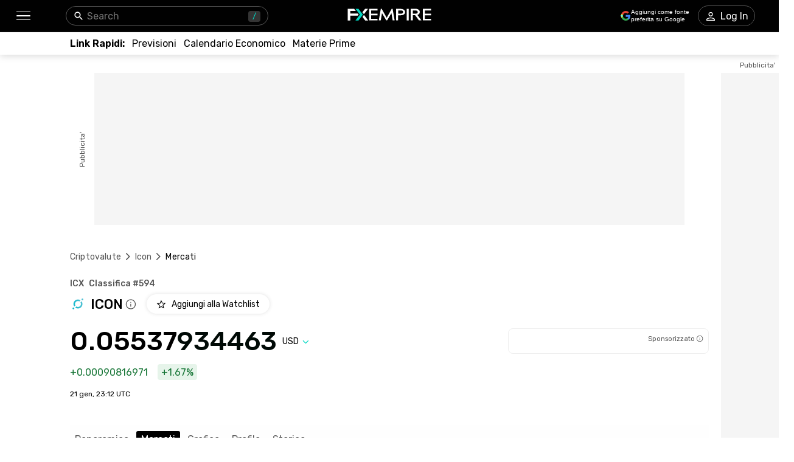

--- FILE ---
content_type: text/html; charset=utf-8
request_url: https://www.fxempire.it/crypto/icon/markets
body_size: 65255
content:
<!DOCTYPE html><html lang="it"><head><meta charSet="utf-8"/><meta name="viewport" content="width=device-width"/><title>ICON (ICX) Exchange - Dove Comprare, Vendere &amp; Scambiare ICX | FXEmpire</title><meta name="description" content="Scopri i migliori exchanges per acquistare, vendere e scambiare il coin ICON (ICX). Ordina i mercati ICX e le coppie di trading per prezzo, volume di trading e altro"/><meta name="robots" content="noindex"/><link rel="alternate" href="https://www.fxempire.com/crypto/icon/markets" hrefLang="en"/><link rel="alternate" href="https://www.fxempire.com/crypto/icon/markets" hrefLang="x-default"/><link rel="alternate" href="https://www.fxempire.it/crypto/icon/markets" hrefLang="it"/><link rel="alternate" href="https://www.fxempire.es/crypto/icon/markets" hrefLang="es"/><link rel="alternate" href="https://pt.fxempire.com/crypto/icon/markets" hrefLang="pt"/><link rel="alternate" href="https://www.fxempire.de/crypto/icon/markets" hrefLang="de"/><link rel="alternate" href="https://ar.fxempire.com/crypto/icon/markets" hrefLang="ar"/><link rel="alternate" href="https://www.fxempire.fr/crypto/icon/markets" hrefLang="fr"/><script type="application/ld+json">[{"@context":"https://schema.org","@type":"Organization","name":"FXEmpire","url":"https://www.fxempire.com","sameAs":["https://www.youtube.com/user/fxempirecom","https://www.facebook.com/fxempire","https://twitter.com/FXEmpirecom","https://www.linkedin.com/company/fxempire-com"],"address":{"@type":"PostalAddress","addressLocality":"Ramat Gan, Distretto di Tel Aviv","postalCode":"5252007","streetAddress":"Ramat Gan, Israele, Moshe Aviv Tower, Strada Jabotinsky 7"},"email":"info@fxempire.com","ethicsPolicy":"https://www.fxempire.it/privacy-policy","foundingDate":"2011","legalName":"Empire Media Network LTD.","logo":{"@type":"ImageObject","url":"https://images.fxempire.com/logos/fxempire-logo-amp.png","width":"178px","height":"26px"},"brand":{"@type":"Thing","name":"FXEmpire.com"}},{"@context":"http://schema.org","@type":"BreadcrumbList","description":"List of breadcrumbs","itemListElement":[{"@type":"ListItem","position":1,"item":{"name":"FXEmpire","@id":"https://www.fxempire.it"}},{"@type":"ListItem","position":2,"item":{"name":"Prezzi Criptovalute","@id":"https://www.fxempire.it/crypto"}},{"@type":"ListItem","position":3,"item":{"name":"ICON","@id":"https://www.fxempire.it/crypto/icon"}},{"@type":"ListItem","position":4,"item":{"name":"ICON Mercati","@id":"https://www.fxempire.it/crypto/icon/markets"}}]}]</script><meta name="next-head-count" content="14"/><link rel="preconnect" href="https://responsive.fxempire.com"/><link href="/fxstatic/fx-css-assets/fonts/main-latin.css" rel="stylesheet" crossorigin="anonymous"/><script>
  window.dataLayer = window.dataLayer || [];
  window.preDataLayer = window.preDataLayer || [];
  window.preDataLayer = window.preDataLayer.concat(window.dataLayer);
  window.dataLayer = new Proxy([], { set(obj, prop, value) {
      return Reflect.set(obj, prop, (prop != 'push') ? value : function (ev, prepushed_event) {
        if (ev && (typeof ev.event == 'string') && ev.event.match(/gtm.(init|init_consent|load|js|dom)/)) value.call(this, ev)
        else if (ev && ev.event_name) value.call(this, ev)
        else if (window.gtmx && window.gtmx.preprocess_event) return value.call(this, window.gtmx.preprocess_event(ev, prepushed_event))
        else return window.preDataLayer.push(ev);
      });
    }});
  window.dataLayer.push = window.dataLayer.push;
  (function(w,d,s,l,i){w[l]=w[l]||[];w[l].push({'gtm.start':
      new Date().getTime(),event:'gtm.js'});var f=d.getElementsByTagName(s)[0],
    j=d.createElement(s),dl=l!='dataLayer'?'&l='+l:'';
      j.async=true;j.src= "https://www.googletagmanager.com/gtm.js?id="+i+dl;f.parentNode.insertBefore(j,f);
  })(window,document,'script','dataLayer','GTM-K75N4RC'); 


  function gtag(){dataLayer.push(arguments);}
  gtag('consent', 'default', {
    'ad_storage': 'granted',
    'analytics_storage': 'granted'
  });
  gtag('consent', 'default', {
    'ad_storage': 'denied',
    'analytics_storage': 'denied',
    'region': ["AT", "BE", "BG", "HR", "CY", "CZ", "DK", "EE", "FI", "FR", "DE", "GR", "HU", "IE", "IT", "LV", "LT", "LU", "MT", "NL", "PL", "PT", "RO", "SK", "SI", "ES", "SE", "GB"]
  });
  </script><style>
                :root {
                  --background-color: #ffffff;
                  --text-color: #000000;
                }
                html, body {
                  background-color: var(--background-color);
                  color: var(--text-color);
                }
              </style><noscript data-n-css=""></noscript><script defer="" nomodule="" src="/crypto/_next/static/chunks/polyfills-c67a75d1b6f99dc8.js"></script><script defer="" src="/crypto/_next/static/chunks/8006.f17ad7b104324763.js"></script><script defer="" src="/crypto/_next/static/chunks/3916.2c297f8597f41b74.js"></script><script defer="" src="/crypto/_next/static/chunks/5598.fb69ab3540ab03b4.js"></script><script defer="" src="/crypto/_next/static/chunks/DesktopMenu.edef01925cea7381.js"></script><script defer="" src="/crypto/_next/static/chunks/6771.5b1df1aacbebcada.js"></script><script defer="" src="/crypto/_next/static/chunks/5966-798847037e59a51c.js"></script><script defer="" src="/crypto/_next/static/chunks/5024.2930d40f4ec1817c.js"></script><script defer="" src="/crypto/_next/static/chunks/6516.d19f9591ac7622c8.js"></script><script src="/crypto/_next/static/chunks/webpack-e3158e9e42454ea8.js" defer=""></script><script src="/crypto/_next/static/chunks/framework-186d6eb51a6fb9dc.js" defer=""></script><script src="/crypto/_next/static/chunks/main-00801ac32884f11f.js" defer=""></script><script src="/crypto/_next/static/chunks/pages/_app-241dd3d3b74f4c2a.js" defer=""></script><script src="/crypto/_next/static/chunks/6976-deae91c3cdd12bd3.js" defer=""></script><script src="/crypto/_next/static/chunks/8896-7d364eea96addb01.js" defer=""></script><script src="/crypto/_next/static/chunks/4630-d1b1f6dc9fe26f6b.js" defer=""></script><script src="/crypto/_next/static/chunks/3569-a5e609a5642c52e6.js" defer=""></script><script src="/crypto/_next/static/chunks/3168-e4022ba0067e2346.js" defer=""></script><script src="/crypto/_next/static/chunks/9816-3775bbd23d38eaf1.js" defer=""></script><script src="/crypto/_next/static/chunks/4247-542cbebee5b64a18.js" defer=""></script><script src="/crypto/_next/static/chunks/4943-1a992ddff5480e5c.js" defer=""></script><script src="/crypto/_next/static/chunks/pages/%5Bslug%5D/%5Btab%5D-d19a4963eed565e3.js" defer=""></script><script src="/crypto/_next/static/9y0zRvLvQKrQfocJeY9AE/_buildManifest.js" defer=""></script><script src="/crypto/_next/static/9y0zRvLvQKrQfocJeY9AE/_ssgManifest.js" defer=""></script><style data-styled="" data-styled-version="5.3.11">.fMYOzm{-webkit-tap-highlight-color:transparent;display:-webkit-box;display:-webkit-flex;display:-ms-flexbox;display:flex;-webkit-align-items:center;-webkit-box-align:center;-ms-flex-align:center;align-items:center;}/*!sc*/
.fMYOzm::-webkit-scrollbar{width:7px;}/*!sc*/
.fMYOzm::-webkit-scrollbar-thumb{background:#9e9e9e;border-radius:10px;}/*!sc*/
.eMZhas{-webkit-tap-highlight-color:transparent;position:relative;z-index:42;}/*!sc*/
.eMZhas::-webkit-scrollbar{width:7px;}/*!sc*/
.eMZhas::-webkit-scrollbar-thumb{background:#9e9e9e;border-radius:10px;}/*!sc*/
.fgWqmj{-webkit-tap-highlight-color:transparent;display:-webkit-box;display:-webkit-flex;display:-ms-flexbox;display:flex;-webkit-align-items:center;-webkit-box-align:center;-ms-flex-align:center;align-items:center;z-index:1;}/*!sc*/
.fgWqmj::-webkit-scrollbar{width:7px;}/*!sc*/
.fgWqmj::-webkit-scrollbar-thumb{background:#9e9e9e;border-radius:10px;}/*!sc*/
.jebAVT{-webkit-tap-highlight-color:transparent;gap:20px;-webkit-align-items:center;-webkit-box-align:center;-ms-flex-align:center;align-items:center;display:-webkit-inline-box;display:-webkit-inline-flex;display:-ms-inline-flexbox;display:inline-flex;}/*!sc*/
.jebAVT::-webkit-scrollbar{width:7px;}/*!sc*/
.jebAVT::-webkit-scrollbar-thumb{background:#9e9e9e;border-radius:10px;}/*!sc*/
.lbkJkO{-webkit-tap-highlight-color:transparent;}/*!sc*/
.lbkJkO::-webkit-scrollbar{width:7px;}/*!sc*/
.lbkJkO::-webkit-scrollbar-thumb{background:#9e9e9e;border-radius:10px;}/*!sc*/
.iuZTVN{-webkit-tap-highlight-color:transparent;margin-right:8px;width:16px;}/*!sc*/
.iuZTVN::-webkit-scrollbar{width:7px;}/*!sc*/
.iuZTVN::-webkit-scrollbar-thumb{background:#9e9e9e;border-radius:10px;}/*!sc*/
@media screen and (min-width:48rem){.iuZTVN{margin-right:0;width:94px;}}/*!sc*/
.SpKRW{-webkit-tap-highlight-color:transparent;position:relative;}/*!sc*/
.SpKRW::-webkit-scrollbar{width:7px;}/*!sc*/
.SpKRW::-webkit-scrollbar-thumb{background:#9e9e9e;border-radius:10px;}/*!sc*/
.jFBBUM{-webkit-tap-highlight-color:transparent;width:100%;display:-webkit-box;display:-webkit-flex;display:-ms-flexbox;display:flex;-webkit-box-pack:center;-webkit-justify-content:center;-ms-flex-pack:center;justify-content:center;-webkit-align-items:center;-webkit-box-align:center;-ms-flex-align:center;align-items:center;padding-top:30px;}/*!sc*/
.jFBBUM::-webkit-scrollbar{width:7px;}/*!sc*/
.jFBBUM::-webkit-scrollbar-thumb{background:#9e9e9e;border-radius:10px;}/*!sc*/
.gPQgSd{-webkit-tap-highlight-color:transparent;width:970px;height:250px;position:relative;background-color:#f5f5f5;}/*!sc*/
.gPQgSd::-webkit-scrollbar{width:7px;}/*!sc*/
.gPQgSd::-webkit-scrollbar-thumb{background:#9e9e9e;border-radius:10px;}/*!sc*/
.gKIVrT{-webkit-tap-highlight-color:transparent;position:absolute;top:0;bottom:0;left:-50px;display:-webkit-box;display:-webkit-flex;display:-ms-flexbox;display:flex;-webkit-align-items:center;-webkit-box-align:center;-ms-flex-align:center;align-items:center;}/*!sc*/
.gKIVrT::-webkit-scrollbar{width:7px;}/*!sc*/
.gKIVrT::-webkit-scrollbar-thumb{background:#9e9e9e;border-radius:10px;}/*!sc*/
.hLOgdd{-webkit-tap-highlight-color:transparent;overflow:hidden;border-radius:0;}/*!sc*/
.hLOgdd::-webkit-scrollbar{width:7px;}/*!sc*/
.hLOgdd::-webkit-scrollbar-thumb{background:#9e9e9e;border-radius:10px;}/*!sc*/
.dGrOXy{-webkit-tap-highlight-color:transparent;width:120px;height:600px;right:-140px;top:30px;position:absolute;background-color:#f5f5f5;}/*!sc*/
.dGrOXy::-webkit-scrollbar{width:7px;}/*!sc*/
.dGrOXy::-webkit-scrollbar-thumb{background:#9e9e9e;border-radius:10px;}/*!sc*/
.ifwpUr{-webkit-tap-highlight-color:transparent;position:absolute;top:-20px;right:0;left:0;display:-webkit-box;display:-webkit-flex;display:-ms-flexbox;display:flex;-webkit-align-items:center;-webkit-box-align:center;-ms-flex-align:center;align-items:center;}/*!sc*/
.ifwpUr::-webkit-scrollbar{width:7px;}/*!sc*/
.ifwpUr::-webkit-scrollbar-thumb{background:#9e9e9e;border-radius:10px;}/*!sc*/
.icXauQ{-webkit-tap-highlight-color:transparent;padding-top:40px;}/*!sc*/
.icXauQ::-webkit-scrollbar{width:7px;}/*!sc*/
.icXauQ::-webkit-scrollbar-thumb{background:#9e9e9e;border-radius:10px;}/*!sc*/
.LkTrw{-webkit-tap-highlight-color:transparent;padding-top:24px;padding-bottom:0;}/*!sc*/
.LkTrw::-webkit-scrollbar{width:7px;}/*!sc*/
.LkTrw::-webkit-scrollbar-thumb{background:#9e9e9e;border-radius:10px;}/*!sc*/
.dZIsHW{-webkit-tap-highlight-color:transparent;display:-webkit-box;display:-webkit-flex;display:-ms-flexbox;display:flex;-webkit-flex-direction:column;-ms-flex-direction:column;flex-direction:column;}/*!sc*/
.dZIsHW::-webkit-scrollbar{width:7px;}/*!sc*/
.dZIsHW::-webkit-scrollbar-thumb{background:#9e9e9e;border-radius:10px;}/*!sc*/
.flrrew{-webkit-tap-highlight-color:transparent;display:-webkit-box;display:-webkit-flex;display:-ms-flexbox;display:flex;-webkit-box-pack:justify;-webkit-justify-content:space-between;-ms-flex-pack:justify;justify-content:space-between;-webkit-align-items:baseline;-webkit-box-align:baseline;-ms-flex-align:baseline;align-items:baseline;font-family:Rubik;}/*!sc*/
.flrrew::-webkit-scrollbar{width:7px;}/*!sc*/
.flrrew::-webkit-scrollbar-thumb{background:#9e9e9e;border-radius:10px;}/*!sc*/
.geyZwP{-webkit-tap-highlight-color:transparent;display:-webkit-box;display:-webkit-flex;display:-ms-flexbox;display:flex;font-size:14px;font-weight:500;}/*!sc*/
.geyZwP::-webkit-scrollbar{width:7px;}/*!sc*/
.geyZwP::-webkit-scrollbar-thumb{background:#9e9e9e;border-radius:10px;}/*!sc*/
.kKGsUq{-webkit-tap-highlight-color:transparent;display:-webkit-box;display:-webkit-flex;display:-ms-flexbox;display:flex;-webkit-align-items:center;-webkit-box-align:center;-ms-flex-align:center;align-items:center;margin-top:9px;}/*!sc*/
.kKGsUq::-webkit-scrollbar{width:7px;}/*!sc*/
.kKGsUq::-webkit-scrollbar-thumb{background:#9e9e9e;border-radius:10px;}/*!sc*/
.fyVYAh{-webkit-tap-highlight-color:transparent;font-size:22px;font-weight:500;margin-right:4px;margin-left:8px;}/*!sc*/
.fyVYAh::-webkit-scrollbar{width:7px;}/*!sc*/
.fyVYAh::-webkit-scrollbar-thumb{background:#9e9e9e;border-radius:10px;}/*!sc*/
.cVChZg{-webkit-tap-highlight-color:transparent;cursor:pointer;margin-right:0;}/*!sc*/
.cVChZg::-webkit-scrollbar{width:7px;}/*!sc*/
.cVChZg::-webkit-scrollbar-thumb{background:#9e9e9e;border-radius:10px;}/*!sc*/
.eymiOg{-webkit-tap-highlight-color:transparent;margin-left:16px;}/*!sc*/
.eymiOg::-webkit-scrollbar{width:7px;}/*!sc*/
.eymiOg::-webkit-scrollbar-thumb{background:#9e9e9e;border-radius:10px;}/*!sc*/
.ejzriM{-webkit-tap-highlight-color:transparent;display:-webkit-box;display:-webkit-flex;display:-ms-flexbox;display:flex;-webkit-align-items:center;-webkit-box-align:center;-ms-flex-align:center;align-items:center;margin-top:23px;font-family:Rubik;-webkit-box-pack:justify;-webkit-justify-content:space-between;-ms-flex-pack:justify;justify-content:space-between;}/*!sc*/
.ejzriM::-webkit-scrollbar{width:7px;}/*!sc*/
.ejzriM::-webkit-scrollbar-thumb{background:#9e9e9e;border-radius:10px;}/*!sc*/
.cZBRft{-webkit-tap-highlight-color:transparent;font-size:38px;line-height:32px;font-weight:500;font-family:Rubik;}/*!sc*/
.cZBRft::-webkit-scrollbar{width:7px;}/*!sc*/
.cZBRft::-webkit-scrollbar-thumb{background:#9e9e9e;border-radius:10px;}/*!sc*/
@media screen and (min-width:48rem){.cZBRft{font-size:44px;line-height:44px;}}/*!sc*/
.dvGkDO{-webkit-tap-highlight-color:transparent;display:-webkit-box;display:-webkit-flex;display:-ms-flexbox;display:flex;-webkit-align-items:center;-webkit-box-align:center;-ms-flex-align:center;align-items:center;position:relative;}/*!sc*/
.dvGkDO::-webkit-scrollbar{width:7px;}/*!sc*/
.dvGkDO::-webkit-scrollbar-thumb{background:#9e9e9e;border-radius:10px;}/*!sc*/
.dfKAmD{-webkit-tap-highlight-color:transparent;-webkit-transition:-webkit-transform 200ms;-webkit-transition:transform 200ms;transition:transform 200ms;-webkit-transform:rotate(0deg);-ms-transform:rotate(0deg);transform:rotate(0deg);}/*!sc*/
.dfKAmD::-webkit-scrollbar{width:7px;}/*!sc*/
.dfKAmD::-webkit-scrollbar-thumb{background:#9e9e9e;border-radius:10px;}/*!sc*/
.kfuHcK{-webkit-tap-highlight-color:transparent;gap:8px;width:100%;display:-webkit-box;display:-webkit-flex;display:-ms-flexbox;display:flex;height:40px;}/*!sc*/
.kfuHcK::-webkit-scrollbar{width:7px;}/*!sc*/
.kfuHcK::-webkit-scrollbar-thumb{background:#9e9e9e;border-radius:10px;}/*!sc*/
@media screen and (min-width:48rem){.kfuHcK{width:330px;}}/*!sc*/
.eWuXiX{-webkit-tap-highlight-color:transparent;width:100%;height:40px;}/*!sc*/
.eWuXiX::-webkit-scrollbar{width:7px;}/*!sc*/
.eWuXiX::-webkit-scrollbar-thumb{background:#9e9e9e;border-radius:10px;}/*!sc*/
.bzfzoq{-webkit-tap-highlight-color:transparent;margin-top:16px;font-family:Rubik;display:-webkit-box;display:-webkit-flex;display:-ms-flexbox;display:flex;-webkit-align-items:center;-webkit-box-align:center;-ms-flex-align:center;align-items:center;}/*!sc*/
.bzfzoq::-webkit-scrollbar{width:7px;}/*!sc*/
.bzfzoq::-webkit-scrollbar-thumb{background:#9e9e9e;border-radius:10px;}/*!sc*/
.ebOglf{-webkit-tap-highlight-color:transparent;border-radius:4px;display:-webkit-box;display:-webkit-flex;display:-ms-flexbox;display:flex;-webkit-align-items:center;-webkit-box-align:center;-ms-flex-align:center;align-items:center;color:#137333;background-color:#E6F4EA;height:26px;padding-left:6px;padding-right:6px;width:-webkit-max-content;width:-moz-max-content;width:max-content;font-family:Rubik;font-size:16px;}/*!sc*/
.ebOglf::-webkit-scrollbar{width:7px;}/*!sc*/
.ebOglf::-webkit-scrollbar-thumb{background:#9e9e9e;border-radius:10px;}/*!sc*/
.kcmIIu{-webkit-tap-highlight-color:transparent;font-size:12px;margin-top:16px;margin-bottom:44px;font-family:Rubik;}/*!sc*/
.kcmIIu::-webkit-scrollbar{width:7px;}/*!sc*/
.kcmIIu::-webkit-scrollbar-thumb{background:#9e9e9e;border-radius:10px;}/*!sc*/
.ffTvPq{-webkit-tap-highlight-color:transparent;-webkit-transition:-webkit-transform 0.2s;-webkit-transition:transform 0.2s;transition:transform 0.2s;background:#fefefe;padding-top:11px;padding-bottom:11px;z-index:14;position:initial;width:100%;left:16px;padding-left:16px;padding-right:16px;margin-left:-16px;}/*!sc*/
.ffTvPq::-webkit-scrollbar{width:7px;}/*!sc*/
.ffTvPq::-webkit-scrollbar-thumb{background:#9e9e9e;border-radius:10px;}/*!sc*/
.ffTvPq::-webkit-scrollbar{display:none;}/*!sc*/
@media screen and (min-width:48rem){.ffTvPq{padding-top:10px;padding-left:0;padding-right:0;margin-left:0;}}/*!sc*/
.dNWPVZ{-webkit-tap-highlight-color:transparent;margin-bottom:32px;}/*!sc*/
.dNWPVZ::-webkit-scrollbar{width:7px;}/*!sc*/
.dNWPVZ::-webkit-scrollbar-thumb{background:#9e9e9e;border-radius:10px;}/*!sc*/
@media screen and (min-width:48rem){.dNWPVZ{margin-bottom:52px;}}/*!sc*/
.giNZic{-webkit-tap-highlight-color:transparent;margin-bottom:16px;}/*!sc*/
.giNZic::-webkit-scrollbar{width:7px;}/*!sc*/
.giNZic::-webkit-scrollbar-thumb{background:#9e9e9e;border-radius:10px;}/*!sc*/
.iMVNuz{-webkit-tap-highlight-color:transparent;font-family:Rubik;margin-top:24px;display:-webkit-box;display:-webkit-flex;display:-ms-flexbox;display:flex;-webkit-align-items:center;-webkit-box-align:center;-ms-flex-align:center;align-items:center;}/*!sc*/
.iMVNuz::-webkit-scrollbar{width:7px;}/*!sc*/
.iMVNuz::-webkit-scrollbar-thumb{background:#9e9e9e;border-radius:10px;}/*!sc*/
.YoWrn{-webkit-tap-highlight-color:transparent;display:contents;}/*!sc*/
.YoWrn::-webkit-scrollbar{width:7px;}/*!sc*/
.YoWrn::-webkit-scrollbar-thumb{background:#9e9e9e;border-radius:10px;}/*!sc*/
.iCHiRh{-webkit-tap-highlight-color:transparent;display:-webkit-box;display:-webkit-flex;display:-ms-flexbox;display:flex;-webkit-align-items:center;-webkit-box-align:center;-ms-flex-align:center;align-items:center;margin-left:20px;}/*!sc*/
.iCHiRh::-webkit-scrollbar{width:7px;}/*!sc*/
.iCHiRh::-webkit-scrollbar-thumb{background:#9e9e9e;border-radius:10px;}/*!sc*/
.QURln{-webkit-tap-highlight-color:transparent;display:-webkit-box;display:-webkit-flex;display:-ms-flexbox;display:flex;-webkit-box-pack:justify;-webkit-justify-content:space-between;-ms-flex-pack:justify;justify-content:space-between;margin-top:44px;-webkit-align-items:center;-webkit-box-align:center;-ms-flex-align:center;align-items:center;}/*!sc*/
.QURln::-webkit-scrollbar{width:7px;}/*!sc*/
.QURln::-webkit-scrollbar-thumb{background:#9e9e9e;border-radius:10px;}/*!sc*/
.odVUb{-webkit-tap-highlight-color:transparent;gap:6px;display:-webkit-box;display:-webkit-flex;display:-ms-flexbox;display:flex;-webkit-align-items:center;-webkit-box-align:center;-ms-flex-align:center;align-items:center;}/*!sc*/
.odVUb::-webkit-scrollbar{width:7px;}/*!sc*/
.odVUb::-webkit-scrollbar-thumb{background:#9e9e9e;border-radius:10px;}/*!sc*/
.eSqXUE{-webkit-tap-highlight-color:transparent;display:-webkit-box;display:-webkit-flex;display:-ms-flexbox;display:flex;-webkit-align-items:center;-webkit-box-align:center;-ms-flex-align:center;align-items:center;-webkit-box-pack:start;-webkit-justify-content:flex-start;-ms-flex-pack:start;justify-content:flex-start;}/*!sc*/
.eSqXUE::-webkit-scrollbar{width:7px;}/*!sc*/
.eSqXUE::-webkit-scrollbar-thumb{background:#9e9e9e;border-radius:10px;}/*!sc*/
@media screen and (min-width:48rem){.eSqXUE{-webkit-box-pack:end;-webkit-justify-content:flex-end;-ms-flex-pack:end;justify-content:flex-end;}}/*!sc*/
.bWvtKI{-webkit-tap-highlight-color:transparent;margin-right:8px;}/*!sc*/
.bWvtKI::-webkit-scrollbar{width:7px;}/*!sc*/
.bWvtKI::-webkit-scrollbar-thumb{background:#9e9e9e;border-radius:10px;}/*!sc*/
.gbzOWk{-webkit-tap-highlight-color:transparent;display:-webkit-box;display:-webkit-flex;display:-ms-flexbox;display:flex;margin-left:4px;height:32px;-webkit-align-items:center;-webkit-box-align:center;-ms-flex-align:center;align-items:center;}/*!sc*/
.gbzOWk::-webkit-scrollbar{width:7px;}/*!sc*/
.gbzOWk::-webkit-scrollbar-thumb{background:#9e9e9e;border-radius:10px;}/*!sc*/
@media screen and (min-width:48rem){.gbzOWk{margin-left:2px;height:40px;}}/*!sc*/
.lehsoC{-webkit-tap-highlight-color:transparent;width:100%;height:482px;position:relative;display:-webkit-box;display:-webkit-flex;display:-ms-flexbox;display:flex;-webkit-box-pack:center;-webkit-justify-content:center;-ms-flex-pack:center;justify-content:center;}/*!sc*/
.lehsoC::-webkit-scrollbar{width:7px;}/*!sc*/
.lehsoC::-webkit-scrollbar-thumb{background:#9e9e9e;border-radius:10px;}/*!sc*/
@media screen and (min-width:48rem){.lehsoC{height:415px;}}/*!sc*/
.hvbBQX{-webkit-tap-highlight-color:transparent;top:0;width:110%;height:482px;border-radius:10px;position:absolute;box-shadow:0px 0px 6px 0px rgba(0,0,0,0.13);display:-webkit-box;display:-webkit-flex;display:-ms-flexbox;display:flex;-webkit-box-pack:center;-webkit-justify-content:center;-ms-flex-pack:center;justify-content:center;-webkit-align-items:center;-webkit-box-align:center;-ms-flex-align:center;align-items:center;}/*!sc*/
.hvbBQX::-webkit-scrollbar{width:7px;}/*!sc*/
.hvbBQX::-webkit-scrollbar-thumb{background:#9e9e9e;border-radius:10px;}/*!sc*/
@media screen and (min-width:48rem){.hvbBQX{width:100%;height:415px;border-radius:5px;}}/*!sc*/
.fdQcyz{-webkit-tap-highlight-color:transparent;display:-webkit-box;display:-webkit-flex;display:-ms-flexbox;display:flex;-webkit-align-items:center;-webkit-box-align:center;-ms-flex-align:center;align-items:center;-webkit-box-pack:center;-webkit-justify-content:center;-ms-flex-pack:center;justify-content:center;width:100%;height:100%;}/*!sc*/
.fdQcyz::-webkit-scrollbar{width:7px;}/*!sc*/
.fdQcyz::-webkit-scrollbar-thumb{background:#9e9e9e;border-radius:10px;}/*!sc*/
.bIVDCz{-webkit-tap-highlight-color:transparent;display:-webkit-box;display:-webkit-flex;display:-ms-flexbox;display:flex;-webkit-align-items:center;-webkit-box-align:center;-ms-flex-align:center;align-items:center;-webkit-box-pack:center;-webkit-justify-content:center;-ms-flex-pack:center;justify-content:center;width:48px;height:48px;border-radius:100%;background:#f5f5f5;box-shadow:0px 0px 6px rgba(0,0,0,0.16);}/*!sc*/
.bIVDCz::-webkit-scrollbar{width:7px;}/*!sc*/
.bIVDCz::-webkit-scrollbar-thumb{background:#9e9e9e;border-radius:10px;}/*!sc*/
.iqNbAm{-webkit-tap-highlight-color:transparent;height:398px;}/*!sc*/
.iqNbAm::-webkit-scrollbar{width:7px;}/*!sc*/
.iqNbAm::-webkit-scrollbar-thumb{background:#9e9e9e;border-radius:10px;}/*!sc*/
.gvpZUM{-webkit-tap-highlight-color:transparent;height:398px;background-color:#EFEFEF;box-shadow:none;}/*!sc*/
.gvpZUM::-webkit-scrollbar{width:7px;}/*!sc*/
.gvpZUM::-webkit-scrollbar-thumb{background:#9e9e9e;border-radius:10px;}/*!sc*/
.kmbyrq{-webkit-tap-highlight-color:transparent;max-width:1050px;margin:0 auto;padding-left:16px;}/*!sc*/
.kmbyrq::-webkit-scrollbar{width:7px;}/*!sc*/
.kmbyrq::-webkit-scrollbar-thumb{background:#9e9e9e;border-radius:10px;}/*!sc*/
@media screen and (min-width:48rem){.kmbyrq{padding-left:0;}}/*!sc*/
.fjvKXx{-webkit-tap-highlight-color:transparent;padding-bottom:33px;display:-webkit-box;display:-webkit-flex;display:-ms-flexbox;display:flex;-webkit-box-pack:center;-webkit-justify-content:center;-ms-flex-pack:center;justify-content:center;-webkit-align-items:center;-webkit-box-align:center;-ms-flex-align:center;align-items:center;}/*!sc*/
.fjvKXx::-webkit-scrollbar{width:7px;}/*!sc*/
.fjvKXx::-webkit-scrollbar-thumb{background:#9e9e9e;border-radius:10px;}/*!sc*/
@media screen and (min-width:48rem){.fjvKXx{padding-bottom:28px;-webkit-box-pack:justify;-webkit-justify-content:space-between;-ms-flex-pack:justify;justify-content:space-between;}}/*!sc*/
.jzWTV{-webkit-tap-highlight-color:transparent;display:-webkit-box;display:-webkit-flex;display:-ms-flexbox;display:flex;-webkit-align-items:center;-webkit-box-align:center;-ms-flex-align:center;align-items:center;-webkit-box-pack:justify;-webkit-justify-content:space-between;-ms-flex-pack:justify;justify-content:space-between;padding-left:6px;padding-right:6px;}/*!sc*/
.jzWTV::-webkit-scrollbar{width:7px;}/*!sc*/
.jzWTV::-webkit-scrollbar-thumb{background:#9e9e9e;border-radius:10px;}/*!sc*/
.iSKcZp{-webkit-tap-highlight-color:transparent;border-bottom:1px solid #fefefe;}/*!sc*/
.iSKcZp::-webkit-scrollbar{width:7px;}/*!sc*/
.iSKcZp::-webkit-scrollbar-thumb{background:#9e9e9e;border-radius:10px;}/*!sc*/
.fLKSGV{-webkit-tap-highlight-color:transparent;gap:16px;display:grid;grid-template-columns:repeat(4,1fr);-webkit-align-items:center;-webkit-box-align:center;-ms-flex-align:center;align-items:center;-webkit-box-pack:center;-webkit-justify-content:center;-ms-flex-pack:center;justify-content:center;padding-top:28px;-webkit-flex-wrap:wrap;-ms-flex-wrap:wrap;flex-wrap:wrap;-webkit-flex-direction:row;-ms-flex-direction:row;flex-direction:row;max-width:none;}/*!sc*/
.fLKSGV::-webkit-scrollbar{width:7px;}/*!sc*/
.fLKSGV::-webkit-scrollbar-thumb{background:#9e9e9e;border-radius:10px;}/*!sc*/
@media screen and (min-width:48rem){.fLKSGV{display:-webkit-box;display:-webkit-flex;display:-ms-flexbox;display:flex;grid-template-columns:none;-webkit-box-pack:start;-webkit-justify-content:flex-start;-ms-flex-pack:start;justify-content:flex-start;padding-top:35px;-webkit-flex-wrap:nowrap;-ms-flex-wrap:nowrap;flex-wrap:nowrap;-webkit-flex-direction:row;-ms-flex-direction:row;flex-direction:row;max-width:none;}}/*!sc*/
.dtqIgA{-webkit-tap-highlight-color:transparent;display:-webkit-box;display:-webkit-flex;display:-ms-flexbox;display:flex;position:relative;-webkit-flex-direction:column;-ms-flex-direction:column;flex-direction:column;-webkit-box-pack:center;-webkit-justify-content:center;-ms-flex-pack:center;justify-content:center;-webkit-align-items:center;-webkit-box-align:center;-ms-flex-align:center;align-items:center;margin-top:12px;}/*!sc*/
.dtqIgA::-webkit-scrollbar{width:7px;}/*!sc*/
.dtqIgA::-webkit-scrollbar-thumb{background:#9e9e9e;border-radius:10px;}/*!sc*/
@media screen and (min-width:48rem){.dtqIgA{-webkit-flex-direction:row;-ms-flex-direction:row;flex-direction:row;-webkit-box-pack:start;-webkit-justify-content:start;-ms-flex-pack:start;justify-content:start;-webkit-align-items:flex-end;-webkit-box-align:flex-end;-ms-flex-align:flex-end;align-items:flex-end;}}/*!sc*/
.ksQZt{-webkit-tap-highlight-color:transparent;display:-webkit-box;display:-webkit-flex;display:-ms-flexbox;display:flex;-webkit-flex-direction:column;-ms-flex-direction:column;flex-direction:column;-webkit-align-items:center;-webkit-box-align:center;-ms-flex-align:center;align-items:center;margin-right:0;}/*!sc*/
.ksQZt::-webkit-scrollbar{width:7px;}/*!sc*/
.ksQZt::-webkit-scrollbar-thumb{background:#9e9e9e;border-radius:10px;}/*!sc*/
@media screen and (min-width:48rem){.ksQZt{-webkit-align-items:start;-webkit-box-align:start;-ms-flex-align:start;align-items:start;margin-right:100px;}}/*!sc*/
.gjoXNk{-webkit-tap-highlight-color:transparent;gap:16px;display:-webkit-box;display:-webkit-flex;display:-ms-flexbox;display:flex;-webkit-align-items:flex-end;-webkit-box-align:flex-end;-ms-flex-align:flex-end;align-items:flex-end;}/*!sc*/
.gjoXNk::-webkit-scrollbar{width:7px;}/*!sc*/
.gjoXNk::-webkit-scrollbar-thumb{background:#9e9e9e;border-radius:10px;}/*!sc*/
.eUoKJd{-webkit-tap-highlight-color:transparent;padding-top:0;-webkit-align-items:center;-webkit-box-align:center;-ms-flex-align:center;align-items:center;display:-webkit-box;display:-webkit-flex;display:-ms-flexbox;display:flex;-webkit-flex-direction:column;-ms-flex-direction:column;flex-direction:column;}/*!sc*/
.eUoKJd::-webkit-scrollbar{width:7px;}/*!sc*/
.eUoKJd::-webkit-scrollbar-thumb{background:#9e9e9e;border-radius:10px;}/*!sc*/
@media screen and (min-width:48rem){.eUoKJd{padding-top:24px;}}/*!sc*/
.fWGbry{-webkit-tap-highlight-color:transparent;gap:16;display:-webkit-box;display:-webkit-flex;display:-ms-flexbox;display:flex;}/*!sc*/
.fWGbry::-webkit-scrollbar{width:7px;}/*!sc*/
.fWGbry::-webkit-scrollbar-thumb{background:#9e9e9e;border-radius:10px;}/*!sc*/
.ktJqro{-webkit-tap-highlight-color:transparent;border:1px solid #565656;padding:7px;border-radius:4px;}/*!sc*/
.ktJqro::-webkit-scrollbar{width:7px;}/*!sc*/
.ktJqro::-webkit-scrollbar-thumb{background:#9e9e9e;border-radius:10px;}/*!sc*/
.fDXbpW{-webkit-tap-highlight-color:transparent;display:-webkit-box;display:-webkit-flex;display:-ms-flexbox;display:flex;margin-top:28px;width:100%;-webkit-box-pack:center;-webkit-justify-content:center;-ms-flex-pack:center;justify-content:center;-webkit-flex-direction:column;-ms-flex-direction:column;flex-direction:column;-webkit-align-items:center;-webkit-box-align:center;-ms-flex-align:center;align-items:center;}/*!sc*/
.fDXbpW::-webkit-scrollbar{width:7px;}/*!sc*/
.fDXbpW::-webkit-scrollbar-thumb{background:#9e9e9e;border-radius:10px;}/*!sc*/
@media screen and (min-width:48rem){.fDXbpW{margin-top:6px;width:54%;-webkit-box-pack:justify;-webkit-justify-content:space-between;-ms-flex-pack:justify;justify-content:space-between;-webkit-flex-direction:row;-ms-flex-direction:row;flex-direction:row;-webkit-align-items:flex-start;-webkit-box-align:flex-start;-ms-flex-align:flex-start;align-items:flex-start;}}/*!sc*/
.iCrbNr{-webkit-tap-highlight-color:transparent;display:-webkit-box;display:-webkit-flex;display:-ms-flexbox;display:flex;-webkit-flex-direction:column;-ms-flex-direction:column;flex-direction:column;-webkit-align-items:center;-webkit-box-align:center;-ms-flex-align:center;align-items:center;width:100%;}/*!sc*/
.iCrbNr::-webkit-scrollbar{width:7px;}/*!sc*/
.iCrbNr::-webkit-scrollbar-thumb{background:#9e9e9e;border-radius:10px;}/*!sc*/
@media screen and (min-width:48rem){.iCrbNr{-webkit-align-items:flex-start;-webkit-box-align:flex-start;-ms-flex-align:flex-start;align-items:flex-start;width:33%;}}/*!sc*/
.ggJtvL{-webkit-tap-highlight-color:transparent;display:-webkit-box;display:-webkit-flex;display:-ms-flexbox;display:flex;-webkit-flex-direction:column;-ms-flex-direction:column;flex-direction:column;margin-top:48px;}/*!sc*/
.ggJtvL::-webkit-scrollbar{width:7px;}/*!sc*/
.ggJtvL::-webkit-scrollbar-thumb{background:#9e9e9e;border-radius:10px;}/*!sc*/
.biQuBM{-webkit-tap-highlight-color:transparent;position:fixed;width:100%;bottom:0;left:0;margin-bottom:35px;z-index:101;}/*!sc*/
.biQuBM::-webkit-scrollbar{width:7px;}/*!sc*/
.biQuBM::-webkit-scrollbar-thumb{background:#9e9e9e;border-radius:10px;}/*!sc*/
data-styled.g1[id="sc-ac5a1bdc-0"]{content:"fMYOzm,eMZhas,fgWqmj,jebAVT,lbkJkO,iuZTVN,SpKRW,jFBBUM,gPQgSd,gKIVrT,hLOgdd,dGrOXy,ifwpUr,icXauQ,LkTrw,dZIsHW,flrrew,geyZwP,kKGsUq,fyVYAh,cVChZg,eymiOg,ejzriM,cZBRft,dvGkDO,dfKAmD,kfuHcK,eWuXiX,bzfzoq,ebOglf,kcmIIu,ffTvPq,dNWPVZ,giNZic,iMVNuz,YoWrn,iCHiRh,QURln,odVUb,eSqXUE,bWvtKI,gbzOWk,lehsoC,hvbBQX,fdQcyz,bIVDCz,iqNbAm,gvpZUM,kmbyrq,fjvKXx,jzWTV,iSKcZp,fLKSGV,dtqIgA,ksQZt,gjoXNk,eUoKJd,fWGbry,ktJqro,fDXbpW,iCrbNr,ggJtvL,biQuBM,"}/*!sc*/
.crZRdH{height:0;max-height:0;overflow:hidden;-webkit-animation:jgQpwH 200ms;animation:jgQpwH 200ms;-webkit-transition:opacity 200ms;transition:opacity 200ms;opacity:0;}/*!sc*/
data-styled.g2[id="sc-efdca936-0"]{content:"crZRdH,"}/*!sc*/
.cXLBuz{font-size:30px;}/*!sc*/
.cXLBuz:hover{color:#fefefe;}/*!sc*/
.hgSUhU{font-size:22px;}/*!sc*/
.hgSUhU:hover{color:#fefefe;}/*!sc*/
.ihJVNy{color:#fefefe;}/*!sc*/
.kmNiyX{margin-right:12px;}/*!sc*/
.ktZalv{color:#565656;font-family:'Rubik',sans-serif;font-weight:400;font-size:14px;line-height:16px;}/*!sc*/
.bCJNEB{margin-bottom:16px;}/*!sc*/
@media screen and (min-width:48rem){.bCJNEB{margin-bottom:14px;}}/*!sc*/
data-styled.g3[id="sc-d3d48f38-0"]{content:"iBarQW,cXLBuz,hgSUhU,ihJVNy,kmNiyX,ktZalv,bCJNEB,"}/*!sc*/
.evXhtA{-webkit-tap-highlight-color:transparent;background-color:#ffffff;box-shadow:0px 0px 6px rgba(0,0,0,0.13);border:0;border-radius:21px;width:-webkit-max-content;width:-moz-max-content;width:max-content;height:32px;padding-left:16px;padding-right:16px;display:-webkit-box;display:-webkit-flex;display:-ms-flexbox;display:flex;-webkit-align-items:center;-webkit-box-align:center;-ms-flex-align:center;align-items:center;-webkit-box-pack:center;-webkit-justify-content:center;-ms-flex-pack:center;justify-content:center;}/*!sc*/
.iKIPuz{-webkit-tap-highlight-color:transparent;display:-webkit-box;display:-webkit-flex;display:-ms-flexbox;display:flex;-webkit-align-items:center;-webkit-box-align:center;-ms-flex-align:center;align-items:center;}/*!sc*/
.beJqQA{-webkit-tap-highlight-color:transparent;border:1px solid #555555;border-radius:18px;padding:7px 24px 6px 25px;margin-top:18px;}/*!sc*/
.kdTZXo{-webkit-tap-highlight-color:transparent;margin-bottom:16px;}/*!sc*/
@media screen and (min-width:48rem){.kdTZXo{margin-bottom:14px;}}/*!sc*/
data-styled.g4[id="sc-1bdad090-0"]{content:"evXhtA,iKIPuz,beJqQA,kdTZXo,"}/*!sc*/
.kUFPol{color:#ffffff;}/*!sc*/
.hYXShu{color:#dc406f;}/*!sc*/
.eBHiFs{display:block;}/*!sc*/
.cIsNvl{text-overflow:ellipsis;font-size:14px;color:#fefefe;}/*!sc*/
.jCJgFt{font-size:12px;color:#9d9d9d;}/*!sc*/
.VNFLT{font-size:12px;color:#565656;}/*!sc*/
.bfPJjb{width:100%;text-align:center;font-size:12px;color:#565656;}/*!sc*/
.bLxeGb{font-family:Rubik;font-size:14px;font-weight:400;color:#000000;}/*!sc*/
.hnHCuD{font-weight:500;font-size:14px;color:#565656;}/*!sc*/
.eHVpGo{color:#565656;margin-left:8px;font-size:14px;}/*!sc*/
.emzpAe{margin-left:9px;font-size:14px;color:#000000;}/*!sc*/
.gaqFwB{margin-left:9px;font-size:14px;}/*!sc*/
.lcpilK{margin-right:6px;}/*!sc*/
.Gyvgp{font-size:16px;color:#137333;width:-webkit-max-content;width:-moz-max-content;width:max-content;}/*!sc*/
.fUabYY{margin-left:16px;}/*!sc*/
.bPvjpE{margin-right:4px;font-size:14px;line-height:24px;color:#565656;}/*!sc*/
.jJRsyW{color:#565656;}/*!sc*/
.jJQIvx{margin-left:12px;font-size:16px;}/*!sc*/
.kBCBLZ{font-size:14px;color:#565656;}/*!sc*/
.igGCWe{color:#000000;font-size:16px;margin-left:12px;}/*!sc*/
.fZSDAX{font-family:Rubik;font-size:14px;margin-right:8px;}/*!sc*/
@media screen and (min-width:48rem){.fZSDAX{font-size:16px;margin-right:8px;}}/*!sc*/
.gRCBHN{font-size:12px;color:#9e9e9e;display:block;width:100px;margin:0 auto;padding-top:16px;}/*!sc*/
.cxINGI{font-weight:400;font-size:16px;}/*!sc*/
.jVVBEs{position:absolute;left:205px;top:-3px;}/*!sc*/
.jHIaJU{line-height:16px;}/*!sc*/
@media screen and (min-width:48rem){.jHIaJU{line-height:19px;}}/*!sc*/
.cjpfSJ{font-size:12px;font-weight:500;margin-bottom:10px;}/*!sc*/
.cMePPs{font-size:12px;font-weight:400;}/*!sc*/
.jcfsVT{margin-bottom:10px;margin-top:29px;font-size:12px;font-weight:500;}/*!sc*/
data-styled.g5[id="sc-f9ae4626-0"]{content:"dikZPO,kUFPol,hYXShu,eBHiFs,cIsNvl,jCJgFt,VNFLT,bfPJjb,bLxeGb,hnHCuD,eHVpGo,emzpAe,gaqFwB,lcpilK,Gyvgp,fUabYY,bPvjpE,jJRsyW,jJQIvx,kBCBLZ,igGCWe,fZSDAX,gRCBHN,cxINGI,jVVBEs,jHIaJU,cjpfSJ,cMePPs,jcfsVT,"}/*!sc*/
.ejRswL{white-space:nowrap;margin-right:8px;background-color:inherit;border-radius:3px;padding:5px 7px 5px 9px;border:none;color:#565656;font-size:14px;font-family:Rubik;}/*!sc*/
.ejRswL:hover{background:#EFEFEF;}/*!sc*/
@media screen and (min-width:48rem){.ejRswL{margin-right:4px;padding:4px 8px 4px 8px;font-size:16px;}}/*!sc*/
.lfwqXh{white-space:nowrap;margin-right:8px;background-color:#000000;border-radius:3px;padding:5px 7px 5px 9px;border:none;color:#ffffff;font-size:14px;font-family:Rubik;}/*!sc*/
.lfwqXh:hover{background:#000000;}/*!sc*/
@media screen and (min-width:48rem){.lfwqXh{margin-right:4px;padding:4px 8px 4px 8px;font-size:16px;}}/*!sc*/
.dHGHCX{white-space:nowrap;margin-right:0;background-color:inherit;border-radius:3px;padding:5px 7px 5px 9px;border:none;color:#565656;font-size:14px;font-family:Rubik;}/*!sc*/
.dHGHCX:hover{background:#EFEFEF;}/*!sc*/
@media screen and (min-width:48rem){.dHGHCX{margin-right:0;padding:4px 8px 4px 8px;font-size:16px;}}/*!sc*/
data-styled.g6[id="sc-42643149-0"]{content:"ejRswL,lfwqXh,dHGHCX,"}/*!sc*/
.jjoaNJ{position:relative;}/*!sc*/
data-styled.g7[id="sc-9ca82643-0"]{content:"jjoaNJ,"}/*!sc*/
.cVbsgB{width:20px;height:18px;background:#343434;border-radius:4px;font-size:13px;font-weight:400;color:#00d7c2;}/*!sc*/
data-styled.g17[id="sc-c3cd6e97-1"]{content:"cVbsgB,"}/*!sc*/
.sGuNU{margin-left:calc((100vw - 1050px) / 2 - 66px);width:333px;height:32px;border-radius:30px;position:relative;border:1px solid #555;display:-webkit-box;display:-webkit-flex;display:-ms-flexbox;display:flex;-webkit-align-items:center;-webkit-box-align:center;-ms-flex-align:center;align-items:center;-webkit-box-pack:justify;-webkit-justify-content:space-between;-ms-flex-pack:justify;justify-content:space-between;color:white;padding-left:13px;padding-right:12px;font-size:16px;z-index:2;}/*!sc*/
.sGuNU .hovered{background:#EFEFEF;}/*!sc*/
@media (max-width:1050px){.sGuNU{display:none;}}/*!sc*/
data-styled.g18[id="sc-c3cd6e97-2"]{content:"sGuNU,"}/*!sc*/
.kLGIUv{position:absolute;right:0;left:0;margin-left:auto;margin-right:auto;width:200px;display:-webkit-box;display:-webkit-flex;display:-ms-flexbox;display:flex;-webkit-box-pack:center;-webkit-justify-content:center;-ms-flex-pack:center;justify-content:center;}/*!sc*/
@media (max-width:48rem){.kLGIUv{height:16px;margin-right:0;width:auto;position:unset;overflow:hidden;margin-left:12px;}}/*!sc*/
data-styled.g19[id="sc-c3cd6e97-3"]{content:"kLGIUv,"}/*!sc*/
.hhiLWQ{display:-webkit-box;display:-webkit-flex;display:-ms-flexbox;display:flex;position:relative;-webkit-align-items:center;-webkit-box-align:center;-ms-flex-align:center;align-items:center;-webkit-box-pack:center;-webkit-justify-content:center;-ms-flex-pack:center;justify-content:center;width:43px;height:43px;border-radius:50%;padding-right:1px;padding-left:1px;-webkit-tap-highlight-color:rgba(0,0,0,0);-moz-tap-highlight-color:rgba(0,0,0,0);background-color:transparent;}/*!sc*/
@media (hover:hover) and (pointer:fine){.hhiLWQ:hover{background-color:rgb(52,52,52);}}/*!sc*/
data-styled.g20[id="sc-c3cd6e97-4"]{content:"hhiLWQ,"}/*!sc*/
.khMkHS{display:-webkit-box;display:-webkit-flex;display:-ms-flexbox;display:flex;-webkit-flex-direction:column;-ms-flex-direction:column;flex-direction:column;-webkit-box-pack:justify;-webkit-justify-content:space-between;-ms-flex-pack:justify;justify-content:space-between;width:21px;height:14.5px;background:transparent;border:none;cursor:pointer;}/*!sc*/
.khMkHS div{width:23px;height:1.5px;background:white;border-radius:10px;-webkit-transition:all 0.3s linear;transition:all 0.3s linear;}/*!sc*/
.khMkHS div:nth-child(2){opacity:1;margin-bottom:5px;-webkit-transform:translateX(0);-ms-transform:translateX(0);transform:translateX(0);}/*!sc*/
.khMkHS div:first-child{-webkit-transform-origin:top left;-ms-transform-origin:top left;transform-origin:top left;-webkit-transform:rotate(0);-ms-transform:rotate(0);transform:rotate(0);margin-bottom:5px;}/*!sc*/
.khMkHS div:nth-child(3){-webkit-transform:rotate(0);-ms-transform:rotate(0);transform:rotate(0);-webkit-transform-origin:bottom left;-ms-transform-origin:bottom left;transform-origin:bottom left;}/*!sc*/
@media (max-width:48rem){.khMkHS{width:21px;height:17px;}}/*!sc*/
data-styled.g21[id="sc-c3cd6e97-5"]{content:"khMkHS,"}/*!sc*/
.lioPTP{height:52px;margin-bottom:38px;position:relative;z-index:15;}/*!sc*/
@media (max-width:1050px){.lioPTP{height:52px;margin-bottom:0;}}/*!sc*/
data-styled.g23[id="sc-c3cd6e97-7"]{content:"lioPTP,"}/*!sc*/
.vRyzL{display:-webkit-box;display:-webkit-flex;display:-ms-flexbox;display:flex;}/*!sc*/
.cLQZqt{-webkit-flex-direction:column;-ms-flex-direction:column;flex-direction:column;color:#fefefe;padding-left:22px;display:-webkit-box;display:-webkit-flex;display:-ms-flexbox;display:flex;}/*!sc*/
.eaUfNy{-webkit-flex-direction:column;-ms-flex-direction:column;flex-direction:column;width:296px;display:-webkit-box;display:-webkit-flex;display:-ms-flexbox;display:flex;padding-left:17px;margin-top:64px;display:-webkit-box;display:-webkit-flex;display:-ms-flexbox;display:flex;}/*!sc*/
.cRXLGz{-webkit-flex-direction:column;-ms-flex-direction:column;flex-direction:column;width:296px;display:none;padding-left:17px;margin-top:64px;display:-webkit-box;display:-webkit-flex;display:-ms-flexbox;display:flex;}/*!sc*/
.gTyNNV{-webkit-flex-direction:column;-ms-flex-direction:column;flex-direction:column;display:-webkit-box;display:-webkit-flex;display:-ms-flexbox;display:flex;margin-top:64px;margin-left:15px;display:-webkit-box;display:-webkit-flex;display:-ms-flexbox;display:flex;}/*!sc*/
.cDZhbs{-webkit-flex-direction:column;-ms-flex-direction:column;flex-direction:column;display:none;margin-top:64px;margin-left:15px;display:-webkit-box;display:-webkit-flex;display:-ms-flexbox;display:flex;}/*!sc*/
data-styled.g25[id="sc-c3cd6e97-9"]{content:"vRyzL,cLQZqt,eaUfNy,cRXLGz,gTyNNV,cDZhbs,"}/*!sc*/
.erUvts{margin-right:6.5px;}/*!sc*/
data-styled.g26[id="sc-c3cd6e97-10"]{content:"erUvts,"}/*!sc*/
.hsVVUZ{text-underline-offset:3px;}/*!sc*/
.hsVVUZ:focus-visible{outline:#3284FF66 solid 2px !important;outline-offset:-1px;border-radius:3px;}/*!sc*/
.gHVqxW{text-underline-offset:3px;}/*!sc*/
.gHVqxW:hover{-webkit-text-decoration:underline #01d8c3;text-decoration:underline #01d8c3;}/*!sc*/
.gHVqxW:focus-visible{outline:#3284FF66 solid 2px !important;outline-offset:-1px;border-radius:3px;}/*!sc*/
data-styled.g27[id="sc-62398979-0"]{content:"hsVVUZ,gHVqxW,"}/*!sc*/
.Haruj{display:-webkit-box;display:-webkit-flex;display:-ms-flexbox;display:flex;position:fixed;-webkit-flex-direction:column;-ms-flex-direction:column;flex-direction:column;top:0;left:0;-webkit-align-items:center;-webkit-box-align:center;-ms-flex-align:center;align-items:center;-webkit-box-pack:justify;-webkit-justify-content:space-between;-ms-flex-pack:justify;justify-content:space-between;width:100vw;background-color:#010101;height:auto;font-family:'Rubik',sans-serif;z-index:15;border-bottom:1px solid #ffffff1a;}/*!sc*/
@media (max-width:48rem){.Haruj{height:auto;border-bottom:none;}}/*!sc*/
data-styled.g30[id="sc-9a068e09-0"]{content:"Haruj,"}/*!sc*/
.iLERgJ{display:-webkit-box;display:-webkit-flex;display:-ms-flexbox;display:flex;-webkit-align-items:center;-webkit-box-align:center;-ms-flex-align:center;align-items:center;-webkit-box-pack:justify;-webkit-justify-content:space-between;-ms-flex-pack:justify;justify-content:space-between;width:100%;background-color:#010101;height:52px;padding-left:16px;padding-right:39px;}/*!sc*/
@media (max-width:48rem){.iLERgJ{padding-left:12px;padding-right:12px;height:52px;}}/*!sc*/
data-styled.g31[id="sc-9a068e09-1"]{content:"iLERgJ,"}/*!sc*/
.fvFPzS{background:#000000;color:#ffffff;font-family:'Rubik',sans-serif;width:100vw;font-size:12px;line-height:15px;padding:30px 0 40px 0;}/*!sc*/
@media (max-width:48rem){.fvFPzS{padding:32px 16px 17px 16px;}}/*!sc*/
data-styled.g32[id="sc-b762f21d-0"]{content:"fvFPzS,"}/*!sc*/
.ctkDcA{margin-left:auto;margin-right:auto;max-width:1050px;}/*!sc*/
data-styled.g33[id="sc-b762f21d-1"]{content:"ctkDcA,"}/*!sc*/
.kCQVGI{color:#fefefe;font-size:16px;font-weight:400;-webkit-text-decoration:none;text-decoration:none;}/*!sc*/
.kCQVGI:hover{font-weight:600;-webkit-text-decoration:underline;text-decoration:underline;-webkit-text-decoration-color:#04DBC6;text-decoration-color:#04DBC6;-webkit-transition:0.3s ease-in-out;transition:0.3s ease-in-out;}/*!sc*/
@media (max-width:48rem){.kCQVGI{font-size:14px;}}/*!sc*/
data-styled.g34[id="sc-b762f21d-2"]{content:"kCQVGI,"}/*!sc*/
.iYAiq:hover{font-weight:600;-webkit-text-decoration:underline;text-decoration:underline;-webkit-text-decoration-color:#04DBC6;text-decoration-color:#04DBC6;-webkit-transition:0.3s ease-in-out;transition:0.3s ease-in-out;}/*!sc*/
data-styled.g35[id="sc-b762f21d-3"]{content:"iYAiq,"}/*!sc*/
.iNPJZF{color:#ffffff;font-size:16px;font-weight:400;}/*!sc*/
data-styled.g36[id="sc-63d09c30-0"]{content:"iNPJZF,"}/*!sc*/
.ePBaBe{display:-webkit-box;display:-webkit-flex;display:-ms-flexbox;display:flex;-webkit-align-items:center;-webkit-box-align:center;-ms-flex-align:center;align-items:center;-webkit-box-pack:justify;-webkit-justify-content:space-between;-ms-flex-pack:justify;justify-content:space-between;width:100%;padding-left:9px;padding-right:9px;}/*!sc*/
data-styled.g37[id="sc-63d09c30-1"]{content:"ePBaBe,"}/*!sc*/
.jIBJXo{padding-top:7px;padding-bottom:8px;padding-left:3px;padding-right:2px;background-color:none;-webkit-tap-highlight-color:rgba(0,0,0,0);-moz-tap-highlight-color:rgba(0,0,0,0);}/*!sc*/
.jIBJXo:hover{background-color:#555555;cursor:pointer;}/*!sc*/
.hNPeKR{padding-top:7px;padding-bottom:8px;padding-left:3px;padding-right:2px;background-color:#555555;-webkit-tap-highlight-color:rgba(0,0,0,0);-moz-tap-highlight-color:rgba(0,0,0,0);}/*!sc*/
.hNPeKR:hover{background-color:#555555;cursor:pointer;}/*!sc*/
data-styled.g38[id="sc-63d09c30-2"]{content:"jIBJXo,hNPeKR,"}/*!sc*/
.bwvEXK{max-height:226px;list-style:none;}/*!sc*/
.bwvEXK div:first-child{border-top-left-radius:5px;border-top-right-radius:5px;}/*!sc*/
.bwvEXK div:last-child{border-bottom-left-radius:5px;border-bottom-right-radius:5px;}/*!sc*/
data-styled.g39[id="sc-63d09c30-3"]{content:"bwvEXK,"}/*!sc*/
.hmysGM{display:-webkit-box;display:-webkit-flex;display:-ms-flexbox;display:flex;-webkit-align-items:center;-webkit-box-align:center;-ms-flex-align:center;align-items:center;position:relative;background-color:#333333;width:242px;height:32px;border:1px solid #555555;border-radius:5px;z-index:2;}/*!sc*/
data-styled.g40[id="sc-63d09c30-4"]{content:"hmysGM,"}/*!sc*/
.skaYT{margin-top:33px;position:absolute;display:none;top:0;left:0;color:white;width:241px;background-color:#333333;border:1px solid #555555;border-radius:5px;}/*!sc*/
data-styled.g41[id="sc-63d09c30-5"]{content:"skaYT,"}/*!sc*/
.bpUrlB{-webkit-tap-highlight-color:rgba(0,0,0,0);-moz-tap-highlight-color:rgba(0,0,0,0);}/*!sc*/
data-styled.g42[id="sc-5e3fea14-0"]{content:"bpUrlB,"}/*!sc*/
.fummkV{display:-webkit-box;display:-webkit-flex;display:-ms-flexbox;display:flex;}/*!sc*/
data-styled.g43[id="sc-8216a0fb-0"]{content:"fummkV,"}/*!sc*/
.iFBlAP{margin-right:0;font-size:16px;}/*!sc*/
.iFBlAP:hover{-webkit-text-decoration:underline;text-decoration:underline;-webkit-text-decoration-color:#000000;text-decoration-color:#000000;}/*!sc*/
data-styled.g62[id="sc-288aba91-0"]{content:"iFBlAP,"}/*!sc*/
.kxGblZ{display:-webkit-box;display:-webkit-flex;display:-ms-flexbox;display:flex;overflow:hidden;-webkit-flex-flow:row wrap-reverse;-ms-flex-flow:row wrap-reverse;flex-flow:row wrap-reverse;white-space:nowrap;height:19px;}/*!sc*/
data-styled.g63[id="sc-288aba91-1"]{content:"kxGblZ,"}/*!sc*/
.kjMpcd{display:-webkit-box;display:-webkit-flex;display:-ms-flexbox;display:flex;-webkit-box-pack:justify;-webkit-justify-content:space-between;-ms-flex-pack:justify;justify-content:space-between;-webkit-align-items:center;-webkit-box-align:center;-ms-flex-align:center;align-items:center;width:1050px;margin:0 auto;}/*!sc*/
data-styled.g65[id="sc-288aba91-3"]{content:"kjMpcd,"}/*!sc*/
.dtpQLy{all:unset;display:-webkit-box;display:-webkit-flex;display:-ms-flexbox;display:flex;cursor:pointer;-webkit-align-items:center;-webkit-box-align:center;-ms-flex-align:center;align-items:center;color:#000000;margin-right:12px;}/*!sc*/
.dtpQLy.activeLink{color:#000000;}/*!sc*/
.dtpQLy:hover{color:#000000;}/*!sc*/
data-styled.g66[id="sc-288aba91-4"]{content:"dtpQLy,"}/*!sc*/
.dsnrY{background:#ffffff;width:100vw;position:fixed;display:-webkit-box;display:-webkit-flex;display:-ms-flexbox;display:flex;-webkit-align-items:center;-webkit-box-align:center;-ms-flex-align:center;align-items:center;top:52px;z-index:14;height:38px;-webkit-filter:drop-shadow(0 2px 6px rgba(0,0,0,0.15));filter:drop-shadow(0 2px 6px rgba(0,0,0,0.15));font-family:'Rubik',sans-serif;}/*!sc*/
data-styled.g68[id="sc-288aba91-6"]{content:"dsnrY,"}/*!sc*/
.kgDDvg{margin:0;line-height:1.15;font-size:4rem;text-align:center;font-size:28px;font-weight:500;font-family:Rubik;text-align:left;line-height:40px;}/*!sc*/
@media screen and (min-width:48rem){.kgDDvg{font-size:34px;line-height:48px;}}/*!sc*/
data-styled.g69[id="sc-f8a4cbaf-0"]{content:"kgDDvg,"}/*!sc*/
.jSEsap{-webkit-backdrop-filter:blur(1.5px);backdrop-filter:blur(1.5px);top:0;right:0;bottom:0;left:0;position:fixed;display:-webkit-box;display:-webkit-flex;display:-ms-flexbox;display:flex;-webkit-box-pack:center;-webkit-justify-content:center;-ms-flex-pack:center;justify-content:center;-webkit-align-items:center;-webkit-box-align:center;-ms-flex-align:center;align-items:center;background-color:rgba(0,0,0,0.5);}/*!sc*/
data-styled.g72[id="sc-653c99c5-0"]{content:"jSEsap,"}/*!sc*/
.gppipt{max-width:1050px;margin:0 auto;padding-left:16px;padding-right:16px;}/*!sc*/
@media only screen and (min-width:600px){.gppipt{padding-left:0;padding-right:0;}}/*!sc*/
data-styled.g76[id="sc-12a7c6b3-0"]{content:"gppipt,"}/*!sc*/
body{background-color:#ffffff;color:#000000;direction:ltr;overflow-x:clip;font-family:'Rubik',sans-serif;}/*!sc*/
html{box-sizing:border-box;overflow-y:scroll;overflow-x:hidden;width:100vw;-webkit-text-size-adjust:100%;text-size-adjust:100%;}/*!sc*/
img.dark-mode-invert{-webkit-filter:none;filter:none;}/*!sc*/
*,::after,::before{background-repeat:no-repeat;box-sizing:inherit;}/*!sc*/
::after,::before{-webkit-text-decoration:inherit;text-decoration:inherit;vertical-align:inherit;}/*!sc*/
*{padding:0;margin:0;-webkit-tap-highlight-color:transparent;}/*!sc*/
audio:not([controls]){display:none;height:0;}/*!sc*/
hr{overflow:visible;}/*!sc*/
article,aside,details,figcaption,figure,footer,header,main,menu,nav,section,summary{display:block;}/*!sc*/
summary{display:list-item;}/*!sc*/
small{font-size:80%;}/*!sc*/
[hidden],template{display:none;}/*!sc*/
abbr[title]{border-bottom:1px dotted;-webkit-text-decoration:none;text-decoration:none;}/*!sc*/
a{background-color:transparent;-webkit-text-decoration-skip:objects;text-decoration-skip:objects;color:#000000;-webkit-text-decoration:none;text-decoration:none;outline:none;}/*!sc*/
a:active,a:hover{outline-width:0;}/*!sc*/
code,kbd,pre,samp{font-family:monospace;}/*!sc*/
b,strong{font-weight:bolder;}/*!sc*/
dfn{font-style:italic;}/*!sc*/
mark{background-color:#ff0;color:#000;}/*!sc*/
sub,sup{font-size:75%;line-height:0;position:relative;vertical-align:baseline;}/*!sc*/
sub{bottom:-0.25em;}/*!sc*/
sup{top:-0.5em;}/*!sc*/
input{border-radius:0;}/*!sc*/
[role='button'],[type='button'],[type='reset'],[type='submit'],button{cursor:pointer;}/*!sc*/
[disabled]{cursor:default;}/*!sc*/
[type='search']::-webkit-search-cancel-button,[type='search']::-webkit-search-decoration{-webkit-appearance:none;-moz-appearance:none;appearance:none;}/*!sc*/
textarea{overflow:auto;resize:vertical;}/*!sc*/
button,input,optgroup,select,textarea{font:inherit;}/*!sc*/
optgroup{font-weight:700;}/*!sc*/
[type='button']::-moz-focus-inner,[type='reset']::-moz-focus-inner,[type='submit']::-moz-focus-inner,button::-moz-focus-inner{border-style:0;padding:0;}/*!sc*/
[type='button']::-moz-focus-inner,[type='reset']::-moz-focus-inner,[type='submit']::-moz-focus-inner,button:-moz-focusring{outline:1px dotted ButtonText;}/*!sc*/
[type='reset'],[type='submit'],button,html [type='button']{-webkit-appearance:button;-moz-appearance:button;appearance:button;}/*!sc*/
button,select{text-transform:none;}/*!sc*/
button,input,select,textarea{background-color:transparent;border-style:none;color:inherit;}/*!sc*/
select{-webkit-appearance:none;-moz-appearance:none;appearance:none;}/*!sc*/
select::-ms-expand{display:none;}/*!sc*/
select::-ms-value{color:currentColor;}/*!sc*/
legend{border:0;color:inherit;display:table;max-width:100%;white-space:normal;}/*!sc*/
::-webkit-file-upload-button{-webkit-appearance:button;-moz-appearance:button;appearance:button;font:inherit;}/*!sc*/
[type='search']{-webkit-appearance:textfield;-moz-appearance:textfield;appearance:textfield;outline-offset:-2px;}/*!sc*/
img{border-style:none;}/*!sc*/
progress{vertical-align:baseline;}/*!sc*/
svg:not(:root){overflow:hidden;}/*!sc*/
audio,canvas,progress,video{display:inline-block;}/*!sc*/
@media screen{[hidden~='screen']{display:inherit;}[hidden~='screen']:not(:active):not(:focus):not(:target){position:absolute !important;-webkit-clip:rect(0 0 0 0) !important;clip:rect(0 0 0 0) !important;}}/*!sc*/
[aria-busy='true']{cursor:progress;}/*!sc*/
[aria-controls]{cursor:pointer;}/*!sc*/
[aria-disabled][aria-disabled!='false']{cursor:default;}/*!sc*/
::-moz-selection{background-color:#b3d4fc;color:#000;text-shadow:none;}/*!sc*/
::selection{background-color:#b3d4fc;color:#000;text-shadow:none;}/*!sc*/
div:focus{outline:0;}/*!sc*/
input ::-webkit-input-placeholder{color:#999;}/*!sc*/
input ::-moz-placeholder{color:#999;}/*!sc*/
input :-ms-input-placeholder{color:#999;}/*!sc*/
input ::placeholder{color:#999;}/*!sc*/
input:focus ::-webkit-input-placeholder{color:#999;}/*!sc*/
input:focus ::-moz-placeholder{color:#999;}/*!sc*/
input:focus :-ms-input-placeholder{color:#999;}/*!sc*/
input:focus ::placeholder{color:#999;}/*!sc*/
input:focus{outline:none;}/*!sc*/
button{outline:none;overflow:visible;}/*!sc*/
.medium-zoom-overlay{position:fixed;top:0;right:0;bottom:0;left:0;opacity:0;-webkit-transition:opacity 300ms;transition:opacity 300ms;will-change:opacity;z-index:2;}/*!sc*/
.medium-zoom--open .medium-zoom-overlay{cursor:pointer;cursor:-webkit-zoom-out;cursor:-moz-zoom-out;cursor:zoom-out;opacity:1;}/*!sc*/
.medium-zoom-image{cursor:pointer;cursor:-webkit-zoom-in;cursor:-moz-zoom-in;cursor:zoom-in;-webkit-transition:-webkit-transform 300ms;-webkit-transition:transform 300ms;transition:transform 300ms;}/*!sc*/
.medium-zoom-image--open{position:relative;cursor:pointer;cursor:-webkit-zoom-out;cursor:-moz-zoom-out;cursor:zoom-out;will-change:transform;z-index:2;}/*!sc*/
input[type='number']::-webkit-inner-spin-button,input[type='number']::-webkit-outer-spin-button{-webkit-appearance:none;-moz-appearance:none;appearance:none;margin:0;}/*!sc*/
.sr-only{border:0;-webkit-clip:rect(0,0,0,0);clip:rect(0,0,0,0);height:1px;margin:-1px;overflow:hidden;padding:0;position:absolute;width:1px;}/*!sc*/
.sr-only-focusable:active,.sr-only-focusable:focus{-webkit-clip:auto;clip:auto;height:auto;margin:0;overflow:visible;position:static;width:auto;}/*!sc*/
.no-scroll{overflow:hidden !important;}/*!sc*/
.no-select{-webkit-user-select:none;-moz-user-select:none;-ms-user-select:none;user-select:none;}/*!sc*/
.grecaptcha-badge{visibility:hidden !important;}/*!sc*/
*:focus-visible{outline:#3284FF66 solid 2px;}/*!sc*/
.scrolling-up{position:-webkit-sticky;position:sticky;top:100px;z-index:9;background:#ffffff;}/*!sc*/
.scroll-filters{position:-webkit-sticky;position:sticky;top:168px;z-index:9;background:#ffffff;}/*!sc*/
.sticky-title{position:-webkit-sticky;position:sticky;top:52px;z-index:9;background:#fff;}/*!sc*/
.sticky-container-size{margin-left:-16px;margin-right:-16px;padding-left:16px;padding-right:16px;}/*!sc*/
.max-height-disable{max-height:none;}/*!sc*/
.hide-scrollbar{-ms-overflow-style:none;-webkit-scrollbar-width:none;-moz-scrollbar-width:none;-ms-scrollbar-width:none;scrollbar-width:none;}/*!sc*/
.hide-scrollbar::-webkit-scrollbar{display:none;}/*!sc*/
.text-overflow-ellipsis{white-space:nowrap;overflow:hidden;text-overflow:ellipsis;}/*!sc*/
.text-overflow-line-clamp{display:-webkit-box;-webkit-box-orient:vertical;overflow:hidden;text-overflow:ellipsis;white-space:normal;}/*!sc*/
.text-overflow-line-2{-webkit-line-clamp:2;}/*!sc*/
.text-overflow-line-3{-webkit-line-clamp:3;}/*!sc*/
data-styled.g77[id="sc-global-fzqdmi1"]{content:"sc-global-fzqdmi1,"}/*!sc*/
.dBGnxr .positive{-webkit-animation:gJqxn 1s;animation:gJqxn 1s;}/*!sc*/
.dBGnxr .negative{-webkit-animation:gbkJvf 1s;animation:gbkJvf 1s;}/*!sc*/
data-styled.g81[id="sc-ecdc7d33-0"]{content:"dBGnxr,"}/*!sc*/
.IkkVw{list-style:none;display:-webkit-box;display:-webkit-flex;display:-ms-flexbox;display:flex;overflow:scroll;}/*!sc*/
.IkkVw::-webkit-scrollbar{display:none;}/*!sc*/
data-styled.g84[id="sc-102b4568-0"]{content:"IkkVw,"}/*!sc*/
.lkExez:focus span,.lkExez:hover span{-webkit-text-decoration:underline #01d8c3;text-decoration:underline #01d8c3;}/*!sc*/
data-styled.g87[id="sc-9e63b12b-0"]{content:"lkExez,"}/*!sc*/
.koxxG{color:inherit;-webkit-text-decoration:none;text-decoration:none;-webkit-tap-highlight-color:transparent;}/*!sc*/
.koxxG:active,.koxxG:hover{color:inherit;-webkit-text-decoration:none;text-decoration:none;}/*!sc*/
data-styled.g88[id="sc-f316db08-0"]{content:"koxxG,"}/*!sc*/
.ihJZfX:focus,.ihJZfX:hover{box-shadow:rgba(0,0,0,0.15) 0px 2px 6px 0px;}/*!sc*/
data-styled.g89[id="sc-fef576bb-0"]{content:"ihJZfX,"}/*!sc*/
.kBzXGu{border:none;margin-bottom:32px;margin-top:5px;width:100%;height:1px;}/*!sc*/
data-styled.g93[id="sc-f35cf272-0"]{content:"kBzXGu,"}/*!sc*/
.ftqHCz{display:block;width:100%;font-size:1.1rem;border-radius:0;outline:none;color:#000000;}/*!sc*/
.ftqHCz::-webkit-input-placeholder{color:#000000;}/*!sc*/
.ftqHCz::-moz-placeholder{color:#000000;}/*!sc*/
.ftqHCz:-ms-input-placeholder{color:#000000;}/*!sc*/
.ftqHCz::placeholder{color:#000000;}/*!sc*/
data-styled.g94[id="sc-e8bb98b3-0"]{content:"ftqHCz,"}/*!sc*/
.hzdVLa{display:none;-webkit-align-items:center;-webkit-box-align:center;-ms-flex-align:center;align-items:center;-webkit-box-pack:center;-webkit-justify-content:center;-ms-flex-pack:center;justify-content:center;gap:8px;}/*!sc*/
data-styled.g95[id="sc-f1dc7132-0"]{content:"hzdVLa,"}/*!sc*/
.kKSkGv{font-size:16px;display:-webkit-box;display:-webkit-flex;display:-ms-flexbox;display:flex;-webkit-align-items:center;-webkit-box-align:center;-ms-flex-align:center;align-items:center;-webkit-box-pack:center;-webkit-justify-content:center;-ms-flex-pack:center;justify-content:center;}/*!sc*/
data-styled.g96[id="sc-f1dc7132-1"]{content:"kKSkGv,"}/*!sc*/
.drlgXv{position:relative;display:inline-block;width:40px;height:20px;}/*!sc*/
.drlgXv input{opacity:0;width:0;height:0;}/*!sc*/
.drlgXv input:checked + span{background-color:#01d8c3;}/*!sc*/
.drlgXv input:checked + span:before{-webkit-transform:translateX(20px);-ms-transform:translateX(20px);transform:translateX(20px);background-color:#ffffff;}/*!sc*/
data-styled.g97[id="sc-f1dc7132-2"]{content:"drlgXv,"}/*!sc*/
.fvxMko{position:absolute;cursor:pointer;top:0;left:0;right:0;bottom:0;background-color:#555555;border-radius:20px;-webkit-transition:0.4s;transition:0.4s;}/*!sc*/
.fvxMko::before{position:absolute;content:'';height:18px;width:18px;left:2px;bottom:2px;background-color:#EFEFEF;border-radius:50%;-webkit-transition:0.4s;transition:0.4s;}/*!sc*/
data-styled.g98[id="sc-f1dc7132-3"]{content:"fvxMko,"}/*!sc*/
.jWQodS{-webkit-appearance:none;-moz-appearance:none;appearance:none;}/*!sc*/
@-webkit-keyframes shadowPulse{0%{box-shadow:0px 0px 0px 6px transparent;}50%{box-shadow:0px 0px 0px 6px rgba(158,158,158,0.3);}100%{box-shadow:0px 0px 0px 6px transparent;}}/*!sc*/
@keyframes shadowPulse{0%{box-shadow:0px 0px 0px 6px transparent;}50%{box-shadow:0px 0px 0px 6px rgba(158,158,158,0.3);}100%{box-shadow:0px 0px 0px 6px transparent;}}/*!sc*/
@-webkit-keyframes shadowPulseTeal{0%{box-shadow:0px 0px 0px 6px transparent;}50%{box-shadow:0px 0px 0px 6px rgba(1,216,195,0.3);}100%{box-shadow:0px 0px 0px 6px transparent;}}/*!sc*/
@keyframes shadowPulseTeal{0%{box-shadow:0px 0px 0px 6px transparent;}50%{box-shadow:0px 0px 0px 6px rgba(1,216,195,0.3);}100%{box-shadow:0px 0px 0px 6px transparent;}}/*!sc*/
.jWQodS + .check__box{width:38px;height:20px;background-color:rgba(0,0,0,0.15);border-radius:44px;display:-webkit-box;display:-webkit-flex;display:-ms-flexbox;display:flex;-webkit-align-items:center;-webkit-box-align:center;-ms-flex-align:center;align-items:center;}/*!sc*/
.jWQodS + .check__box:hover .check__box__button{box-shadow:0px 0px 0px 8px rgba(158,158,158,0.3);}/*!sc*/
.jWQodS:checked + .check__box:hover .check__box__button{box-shadow:0px 0px 0px 8px rgba(1,216,195,0.3);}/*!sc*/
.jWQodS + .check__box .check__box__button{width:24px;height:24px;background-color:#eeeeee;box-shadow:1px 1px 5px 1px rgba(0,0,0,0.15);border-radius:50%;-webkit-transition:background-color 0.35s ease-in,-webkit-transform 0.35s ease-in-out, box-shadow 0.3s ease;-webkit-transition:background-color 0.35s ease-in,transform 0.35s ease-in-out, box-shadow 0.3s ease;transition:background-color 0.35s ease-in,transform 0.35s ease-in-out, box-shadow 0.3s ease;-webkit-transform:translate(-2px);-ms-transform:translate(-2px);transform:translate(-2px);}/*!sc*/
.jWQodS:checked + .check__box{background-color:rgba(1,218,196,0.3);}/*!sc*/
.jWQodS:checked + .check__box .check__box__button{-webkit-transform:translate(calc(100% - 9px));-ms-transform:translate(calc(100% - 9px));transform:translate(calc(100% - 9px));background-color:#01d8c3;}/*!sc*/
@media (max-width:48rem){.jWQodS + .check__box{width:30px;height:16px;}.jWQodS + .check__box .check__box__button{width:20px;height:20px;-webkit-transform:translate(-4px);-ms-transform:translate(-4px);transform:translate(-4px);-webkit-transition:background-color 0.35s ease-in,-webkit-transform 0.35s ease-in-out;-webkit-transition:background-color 0.35s ease-in,transform 0.35s ease-in-out;transition:background-color 0.35s ease-in,transform 0.35s ease-in-out;}.jWQodS + .check__box:hover .check__box__button{box-shadow:none;}.jWQodS:checked + .check__box:hover .check__box__button{box-shadow:none;}.jWQodS:checked + .check__box .check__box__button{-webkit-transform:translate(calc(100% - 6px));-ms-transform:translate(calc(100% - 6px));transform:translate(calc(100% - 6px));-webkit-animation:shadowPulseTeal 0.7s ease-in-out;animation:shadowPulseTeal 0.7s ease-in-out;}.jWQodS + .check__box .check__box__button{-webkit-animation:shadowPulse 0.7s ease-in-out;animation:shadowPulse 0.7s ease-in-out;}}/*!sc*/
data-styled.g99[id="sc-4e88927e-0"]{content:"jWQodS,"}/*!sc*/
.bWucHM{margin:0px auto;width:65%;height:65%;}/*!sc*/
.bWucHM svg{-webkit-animation:rotate 2s linear infinite;animation:rotate 2s linear infinite;}/*!sc*/
.bWucHM svg circle{fill:none;stroke-width:5px;-webkit-animation:animate-stroke 1.5s ease-in-out infinite;animation:animate-stroke 1.5s ease-in-out infinite;stroke-linecap:round;}/*!sc*/
@-webkit-keyframes rotate{100%{-webkit-transform:rotate(360deg);-ms-transform:rotate(360deg);transform:rotate(360deg);}}/*!sc*/
@keyframes rotate{100%{-webkit-transform:rotate(360deg);-ms-transform:rotate(360deg);transform:rotate(360deg);}}/*!sc*/
@-webkit-keyframes animate-stroke{0%{stroke-dasharray:1,200;stroke-dashoffset:0;stroke:#01d8c3;}50%{stroke-dasharray:89,200;stroke-dashoffset:-35;stroke:#01d8c3;}100%{stroke-dasharray:89,200;stroke-dashoffset:-124;stroke:#01d8c3;}}/*!sc*/
@keyframes animate-stroke{0%{stroke-dasharray:1,200;stroke-dashoffset:0;stroke:#01d8c3;}50%{stroke-dasharray:89,200;stroke-dashoffset:-35;stroke:#01d8c3;}100%{stroke-dasharray:89,200;stroke-dashoffset:-124;stroke:#01d8c3;}}/*!sc*/
data-styled.g103[id="sc-f0b9a48-0"]{content:"bWucHM,"}/*!sc*/
.bHwLMd{width:1px;background-color:#555555;margin-top:64px;height:730px;}/*!sc*/
data-styled.g141[id="sc-8fda3537-0"]{content:"bHwLMd,"}/*!sc*/
.gmLWzG{font-family:'Rubik',sans-serif;position:fixed;top:52px;left:0;height:100vh;background:#010101;min-width:75%;z-index:15;-webkit-transform:translateX(-100%);-ms-transform:translateX(-100%);transform:translateX(-100%);-webkit-transition:0.5s ease-out;transition:0.5s ease-out;overflow-y:auto;padding-bottom:100px;}/*!sc*/
.gmLWzG::-webkit-scrollbar{width:0;background:transparent;}/*!sc*/
@media (max-width:48rem){.gmLWzG{-webkit-transform:translateX(-300%);-ms-transform:translateX(-300%);transform:translateX(-300%);}}/*!sc*/
data-styled.g142[id="sc-8fda3537-1"]{content:"gmLWzG,"}/*!sc*/
.bUcqsJ{-webkit-transition:0.1s ease-in;transition:0.1s ease-in;color:#ffffff;text-transform:capitalize;font-size:18px;font-weight:400;}/*!sc*/
.bUcqsJ:hover{color:#ffffff;font-weight:600;-webkit-text-decoration:underline;text-decoration:underline;-webkit-text-decoration-color:#00d7c2;text-decoration-color:#00d7c2;}/*!sc*/
.bUcqsJ.activeLink{color:#fefefe;}/*!sc*/
data-styled.g143[id="sc-8fda3537-2"]{content:"bUcqsJ,"}/*!sc*/
.kHFSOC{width:5px;height:36px;position:absolute;top:65px;left:18px;background-color:#00d7c2;border-radius:10px;-webkit-transition:0.5s;transition:0.5s;}/*!sc*/
@media (max-width:48rem){.kHFSOC{width:3px;height:21px;top:16px;left:24px;}}/*!sc*/
data-styled.g144[id="sc-8fda3537-3"]{content:"kHFSOC,"}/*!sc*/
.cceUCd{padding-left:8px;margin-top:64px;position:relative;padding-bottom:65px;}/*!sc*/
.cceUCd li{display:-webkit-box;display:-webkit-flex;display:-ms-flexbox;display:flex;list-style:none;height:67px;width:268px;}/*!sc*/
.cceUCd li:last-child{margin-bottom:0;}/*!sc*/
data-styled.g145[id="sc-8fda3537-4"]{content:"cceUCd,"}/*!sc*/
.iJZBCl{display:-webkit-box;display:-webkit-flex;display:-ms-flexbox;display:flex;height:auto;-webkit-flex-wrap:nowrap;-ms-flex-wrap:nowrap;flex-wrap:nowrap;}/*!sc*/
.dckgVQ{display:none;height:auto;-webkit-flex-wrap:nowrap;-ms-flex-wrap:nowrap;flex-wrap:nowrap;}/*!sc*/
data-styled.g146[id="sc-8fda3537-5"]{content:"iJZBCl,dckgVQ,"}/*!sc*/
.fLPCHh{display:-webkit-box;display:-webkit-flex;display:-ms-flexbox;display:flex;}/*!sc*/
.jbUIud{display:-webkit-box;display:-webkit-flex;display:-ms-flexbox;display:flex;-webkit-flex-direction:column;-ms-flex-direction:column;flex-direction:column;}/*!sc*/
data-styled.g147[id="sc-1ce5d6f9-0"]{content:"fLPCHh,jbUIud,"}/*!sc*/
.gEWBZH{border:1px solid rgba(255,255,255,0.4);border-radius:30px;display:-webkit-box;display:-webkit-flex;display:-ms-flexbox;display:flex;color:white;font-size:14px;font-weight:400;font-family:'Rubik',sans-serif;margin-bottom:14px;height:52px;padding-top:18px;padding-bottom:18px;padding-right:20px;padding-left:28px;-webkit-box-pack:justify;-webkit-justify-content:space-between;-ms-flex-pack:justify;justify-content:space-between;width:202px;line-height:17px;}/*!sc*/
.gEWBZH:hover{border-color:#fefefe;background:#343434;cursor:pointer;}/*!sc*/
.idOXUB{border:1px solid rgba(255,255,255,0.4);border-radius:30px;display:-webkit-box;display:-webkit-flex;display:-ms-flexbox;display:flex;color:white;font-size:14px;font-weight:400;font-family:'Rubik',sans-serif;margin-bottom:14px;height:52px;padding-top:18px;padding-bottom:18px;padding-right:34px;padding-left:14px;-webkit-align-items:center;-webkit-box-align:center;-ms-flex-align:center;align-items:center;width:202px;line-height:17px;}/*!sc*/
.idOXUB:hover{border-color:#fefefe;background:#343434;cursor:pointer;}/*!sc*/
data-styled.g148[id="sc-1ce5d6f9-1"]{content:"gEWBZH,idOXUB,"}/*!sc*/
.etyeOf{display:-webkit-box;-webkit-line-clamp:2;-webkit-box-orient:vertical;overflow:hidden;}/*!sc*/
data-styled.g151[id="sc-ae00aa02-0"]{content:"etyeOf,"}/*!sc*/
.drRDb{display:-webkit-box;display:-webkit-flex;display:-ms-flexbox;display:flex;-webkit-flex-direction:column;-ms-flex-direction:column;flex-direction:column;width:395px;margin-bottom:10px;padding-left:13px;padding-top:9px;padding-bottom:11px;border-radius:3px;font-size:14px;line-height:19px;font-weight:400;}/*!sc*/
.drRDb:hover{background:#333333;}/*!sc*/
data-styled.g152[id="sc-ae00aa02-1"]{content:"drRDb,"}/*!sc*/
.gVojdD{width:60px;height:60px;margin-right:13px;border-radius:5px;}/*!sc*/
data-styled.g153[id="sc-ae00aa02-2"]{content:"gVojdD,"}/*!sc*/
.eevrGL{color:#fefefe;font-weight:400;-webkit-transition:0.5s;transition:0.5s;font-size:30px;}/*!sc*/
.eevrGL:hover{font-size:30px;color:white;}/*!sc*/
.eevrGL.activeLink{color:#fefefe;cursor:initial;}/*!sc*/
.eYVipk{color:#fefefe;font-weight:400;-webkit-transition:0.5s;transition:0.5s;font-size:22px;}/*!sc*/
.eYVipk:hover{font-size:30px;color:white;}/*!sc*/
.eYVipk.activeLink{color:#fefefe;cursor:initial;}/*!sc*/
data-styled.g159[id="sc-a662f7a7-0"]{content:"eevrGL,eYVipk,"}/*!sc*/
.jjvLok{width:300px;height:32px;border-radius:51px;position:relative;border:1px solid #555;display:-webkit-box;display:-webkit-flex;display:-ms-flexbox;display:flex;-webkit-align-items:center;-webkit-box-align:center;-ms-flex-align:center;align-items:center;-webkit-box-pack:justify;-webkit-justify-content:space-between;-ms-flex-pack:justify;justify-content:space-between;color:white;padding-left:13px;padding-right:12px;}/*!sc*/
.jjvLok .hovered{background:#EFEFEF;}/*!sc*/
data-styled.g182[id="sc-51d8ae49-0"]{content:"jjvLok,"}/*!sc*/
@-webkit-keyframes gJqxn{0%{color:#00884f;}70%{color:#00884f;}100%{color:inherit;}}/*!sc*/
@keyframes gJqxn{0%{color:#00884f;}70%{color:#00884f;}100%{color:inherit;}}/*!sc*/
data-styled.g185[id="sc-keyframes-gJqxn"]{content:"gJqxn,"}/*!sc*/
@-webkit-keyframes gbkJvf{0%{color:#e81f1f;}70%{color:#e81f1f;}100%{color:inherit;}}/*!sc*/
@keyframes gbkJvf{0%{color:#e81f1f;}70%{color:#e81f1f;}100%{color:inherit;}}/*!sc*/
data-styled.g186[id="sc-keyframes-gbkJvf"]{content:"gbkJvf,"}/*!sc*/
@-webkit-keyframes jgQpwH{from{opacity:0;}to{opacity:1;}}/*!sc*/
@keyframes jgQpwH{from{opacity:0;}to{opacity:1;}}/*!sc*/
data-styled.g187[id="sc-keyframes-jgQpwH"]{content:"jgQpwH,"}/*!sc*/
</style></head><body><div id="__next"><div id="main-navbar" class="sc-c3cd6e97-7 lioPTP"><header class="sc-9a068e09-0 Haruj"><div class="sc-9a068e09-1 iLERgJ"><div display="flex" class="sc-ac5a1bdc-0 fMYOzm"><div class="sc-9ca82643-0 jjoaNJ"><div data-playwright="hamburger-menu-button" data-name="hamburger menu" aria-label="Apri Menù" role="button" class="sc-c3cd6e97-4 hhiLWQ"><div class="sc-c3cd6e97-5 khMkHS"><div></div><div></div><div></div></div></div></div><div class="sc-ac5a1bdc-0 eMZhas"><div class="sc-c3cd6e97-2 sGuNU"><div display="flex" class="sc-ac5a1bdc-0 fgWqmj"><img src="https://responsive.fxempire.com/v7/_fx-ui-mfe_/fx-ui-assets/production/search_glass_icon_header.svg" width="14" height="14" alt="Search Icon" class="sc-c3cd6e97-10 erUvts"/><input hidden=""/><input type="text" placeholder="Search" data-name="main search" data-playwright="main-search-input" style="width:265px" value=""/></div><div class="sc-9ca82643-0 jjoaNJ"><button class="sc-c3cd6e97-1 cVbsgB">/</button></div></div></div></div><div class="sc-c3cd6e97-3 kLGIUv"><a href="/" class="sc-d3d48f38-0 iBarQW"><span style="box-sizing:border-box;display:inline-block;overflow:hidden;width:initial;height:initial;background:none;opacity:1;border:0;margin:0;padding:0;position:relative;max-width:100%"><span style="box-sizing:border-box;display:block;width:initial;height:initial;background:none;opacity:1;border:0;margin:0;padding:0;max-width:100%"><img style="display:block;max-width:100%;width:initial;height:initial;background:none;opacity:1;border:0;margin:0;padding:0" alt="" aria-hidden="true" src="data:image/svg+xml,%3csvg%20xmlns=%27http://www.w3.org/2000/svg%27%20version=%271.1%27%20width=%27138%27%20height=%2720%27/%3e"/></span><img alt="FXEMPIRE" src="[data-uri]" decoding="async" data-nimg="intrinsic" style="position:absolute;top:0;left:0;bottom:0;right:0;box-sizing:border-box;padding:0;border:none;margin:auto;display:block;width:0;height:0;min-width:100%;max-width:100%;min-height:100%;max-height:100%"/><noscript><img alt="FXEMPIRE" src="https://responsive.fxempire.com/v7/_fx-ui-mfe_/fx-ui-assets/production/white-logo-footer.svg" decoding="async" data-nimg="intrinsic" style="position:absolute;top:0;left:0;bottom:0;right:0;box-sizing:border-box;padding:0;border:none;margin:auto;display:block;width:0;height:0;min-width:100%;max-width:100%;min-height:100%;max-height:100%" loading="lazy"/></noscript></span></a></div><div display="inline-flex" class="sc-ac5a1bdc-0 jebAVT"><div class="sc-ac5a1bdc-0 sc-f1dc7132-0 lbkJkO hzdVLa"><span class="sc-f9ae4626-0 sc-f1dc7132-1 dikZPO kKSkGv"><svg xmlns="http://www.w3.org/2000/svg" width="24" height="24" viewBox="0 0 24 24" fill="none"><mask id="mask0_10502_60412" maskUnits="userSpaceOnUse" x="0" y="0" width="24" height="24"><rect width="24" height="24" fill="#D9D9D9"></rect></mask><g mask="url(#mask0_10502_60412)"><path d="M12.025 20.5C9.65836 20.5 7.65002 19.675 6.00002 18.025C4.35002 16.375 3.52502 14.3667 3.52502 12C3.52502 10.0333 4.13769 8.27899 5.36302 6.73699C6.58769 5.19565 8.21669 4.20832 10.25 3.77499C10.65 3.67499 10.9627 3.77499 11.188 4.07499C11.4127 4.37499 11.4334 4.69999 11.25 5.04999C11.0334 5.43332 10.875 5.82499 10.775 6.22499C10.675 6.62499 10.625 7.04999 10.625 7.49999C10.625 9.13332 11.2 10.525 12.35 11.675C13.5 12.825 14.8917 13.4 16.525 13.4C17.025 13.4 17.496 13.3373 17.938 13.212C18.3794 13.0873 18.7667 12.9417 19.1 12.775C19.4334 12.6417 19.7334 12.6667 20 12.85C20.2667 13.0333 20.3584 13.3167 20.275 13.7C19.925 15.6667 18.971 17.2917 17.413 18.575C15.8544 19.8583 14.0584 20.5 12.025 20.5ZM12.025 19C13.4917 19 14.8084 18.596 15.975 17.788C17.1417 16.9793 17.9917 15.925 18.525 14.625C18.1917 14.7083 17.8584 14.775 17.525 14.825C17.1917 14.875 16.8584 14.9 16.525 14.9C14.475 14.9 12.7294 14.1793 11.288 12.738C9.84602 11.296 9.12502 9.54999 9.12502 7.49999C9.12502 7.16665 9.15002 6.83332 9.20002 6.49999C9.25002 6.16665 9.31669 5.83332 9.40002 5.49999C8.10002 6.03332 7.04602 6.88332 6.23802 8.04999C5.42936 9.21665 5.02502 10.5333 5.02502 12C5.02502 13.9333 5.70836 15.5833 7.07502 16.95C8.44169 18.3167 10.0917 19 12.025 19Z" fill="white"></path></g></svg></span><label class="sc-f1dc7132-2 drlgXv"><input type="checkbox" class="sc-e8bb98b3-0 ftqHCz"/><span class="sc-f9ae4626-0 sc-f1dc7132-3 dikZPO fvxMko"></span></label></div><div width="16,94" class="sc-ac5a1bdc-0 iuZTVN"></div></div><nav id="nav-menu" class="sc-c3cd6e97-9 sc-8fda3537-1 vRyzL gmLWzG trackable-ancestor" data-name="Menu" data-playwright="hamburger-menu-content"><div id="bar" class="sc-8fda3537-3 kHFSOC"></div><div color="#fefefe" class="sc-c3cd6e97-9 cLQZqt"><div class="sc-8fda3537-4 cceUCd"><ul><li><a href="/markets" font-size="30" class="sc-d3d48f38-0 sc-a662f7a7-0 cXLBuz eevrGL trackable" data-playwright="first-column-link-markets">Mercati</a></li><li><a href="/crypto" font-size="22" class="sc-d3d48f38-0 sc-a662f7a7-0 hgSUhU eYVipk trackable" data-playwright="first-column-link-crypto">Criptovalute</a></li><li><a href="/forecasts" font-size="22" class="sc-d3d48f38-0 sc-a662f7a7-0 hgSUhU eYVipk trackable" data-playwright="first-column-link-forecasts">Previsioni</a></li><li><a href="/news" font-size="22" class="sc-d3d48f38-0 sc-a662f7a7-0 hgSUhU eYVipk trackable" data-playwright="first-column-link-news">Notizie</a></li><li><a href="/education" font-size="22" class="sc-d3d48f38-0 sc-a662f7a7-0 hgSUhU eYVipk trackable" data-playwright="first-column-link-education">Educazione</a></li><li><a href="/brokers" font-size="22" class="sc-d3d48f38-0 sc-a662f7a7-0 hgSUhU eYVipk trackable" data-playwright="first-column-link-brokers">Broker Forex</a></li><li><a href="/exchanges" font-size="22" class="sc-d3d48f38-0 sc-a662f7a7-0 hgSUhU eYVipk trackable" data-playwright="first-column-link-exchanges">Exchange Di Criptovalute</a></li><li><a href="/tools" font-size="22" class="sc-d3d48f38-0 sc-a662f7a7-0 hgSUhU eYVipk trackable" data-playwright="first-column-link-tools">Strumenti</a></li><li><a href="/macro" font-size="22" class="sc-d3d48f38-0 sc-a662f7a7-0 hgSUhU eYVipk trackable" data-playwright="first-column-link-macro">Dati macroeconomici</a></li><li><a href="/about-us" font-size="22" class="sc-d3d48f38-0 sc-a662f7a7-0 hgSUhU eYVipk trackable" data-playwright="first-column-link-about-us">Chi siamo</a></li></ul></div></div><div height="730" class="sc-8fda3537-0 bHwLMd"></div><ul width="296" display="flex" class="sc-c3cd6e97-9 sc-8fda3537-5 eaUfNy iJZBCl"><li style="margin-bottom:24px"><a href="/commodities" color="#fefefe" class="sc-d3d48f38-0 sc-8fda3537-2 ihJVNy bUcqsJ trackable" data-playwright="second-column-link-commodities">Materie Prime</a></li><li style="margin-bottom:24px"><a href="/currencies" color="#fefefe" class="sc-d3d48f38-0 sc-8fda3537-2 ihJVNy bUcqsJ trackable" data-playwright="second-column-link-currencies">Tassi di Cambio</a></li><li style="margin-bottom:24px"><a href="/crypto" color="#fefefe" class="sc-d3d48f38-0 sc-8fda3537-2 ihJVNy bUcqsJ trackable" data-playwright="second-column-link-crypto">Criptovalute</a></li><li style="margin-bottom:24px"><a href="/indices" color="#fefefe" class="sc-d3d48f38-0 sc-8fda3537-2 ihJVNy bUcqsJ trackable" data-playwright="second-column-link-indices">Indici</a></li><li style="margin-bottom:24px"><a href="/stocks" color="#fefefe" class="sc-d3d48f38-0 sc-8fda3537-2 ihJVNy bUcqsJ trackable" data-playwright="second-column-link-stocks">Prezzi Azioni</a></li><li style="margin-bottom:24px"><a href="/etfs" color="#fefefe" class="sc-d3d48f38-0 sc-8fda3537-2 ihJVNy bUcqsJ trackable" data-playwright="second-column-link-etfs">Prezzi ETF</a></li></ul><ul width="296" display="none" class="sc-c3cd6e97-9 sc-8fda3537-5 cRXLGz dckgVQ"><li style="margin-bottom:24px"><a href="/crypto" color="#fefefe" class="sc-d3d48f38-0 sc-8fda3537-2 ihJVNy bUcqsJ trackable" data-playwright="second-column-link-crypto">Prezzi Criptovalute</a></li><li style="margin-bottom:24px"><a href="/forecasts/cryptocurrencies" color="#fefefe" class="sc-d3d48f38-0 sc-8fda3537-2 ihJVNy bUcqsJ trackable" data-playwright="second-column-link-forecasts-cryptocurrencies">Previsioni Cripto</a></li></ul><ul width="296" display="none" class="sc-c3cd6e97-9 sc-8fda3537-5 cRXLGz dckgVQ"><li style="margin-bottom:24px"><a href="/forecasts/commodities" color="#fefefe" class="sc-d3d48f38-0 sc-8fda3537-2 ihJVNy bUcqsJ trackable" data-playwright="second-column-link-forecasts-commodities">Materie Prime</a></li><li style="margin-bottom:24px"><a href="/forecasts/forex" color="#fefefe" class="sc-d3d48f38-0 sc-8fda3537-2 ihJVNy bUcqsJ trackable" data-playwright="second-column-link-forecasts-forex">Tassi di Cambio</a></li><li style="margin-bottom:24px"><a href="/forecasts/cryptocurrencies" color="#fefefe" class="sc-d3d48f38-0 sc-8fda3537-2 ihJVNy bUcqsJ trackable" data-playwright="second-column-link-forecasts-cryptocurrencies">Criptovalute</a></li><li style="margin-bottom:24px"><a href="/forecasts/indices" color="#fefefe" class="sc-d3d48f38-0 sc-8fda3537-2 ihJVNy bUcqsJ trackable" data-playwright="second-column-link-forecasts-indices">Indici</a></li><li style="margin-bottom:24px"><a href="/forecasts/natural-gas" color="#fefefe" class="sc-d3d48f38-0 sc-8fda3537-2 ihJVNy bUcqsJ trackable" data-playwright="second-column-link-forecasts-natural-gas">Gas Naturale</a></li><li style="margin-bottom:24px"><a href="/forecasts/gold" color="#fefefe" class="sc-d3d48f38-0 sc-8fda3537-2 ihJVNy bUcqsJ trackable" data-playwright="second-column-link-forecasts-gold">Oro</a></li><li style="margin-bottom:24px"><a href="/forecasts/wti-crude-oil" color="#fefefe" class="sc-d3d48f38-0 sc-8fda3537-2 ihJVNy bUcqsJ trackable" data-playwright="second-column-link-forecasts-wti-crude-oil">Greggio Wti</a></li></ul><ul width="296" display="none" class="sc-c3cd6e97-9 sc-8fda3537-5 cRXLGz dckgVQ"><li style="margin-bottom:24px"><a href="/news/brokers-news" color="#fefefe" class="sc-d3d48f38-0 sc-8fda3537-2 ihJVNy bUcqsJ trackable" data-playwright="second-column-link-news-brokers-news">Notizie sui Broker</a></li></ul><ul width="296" display="none" class="sc-c3cd6e97-9 sc-8fda3537-5 cRXLGz dckgVQ"></ul><ul width="296" display="none" class="sc-c3cd6e97-9 sc-8fda3537-5 cRXLGz dckgVQ"><li style="margin-bottom:24px"><a href="/brokers/filter" color="#fefefe" class="sc-d3d48f38-0 sc-8fda3537-2 ihJVNy bUcqsJ trackable" data-playwright="second-column-link-brokers-filter">Recensioni Brokers Forex</a></li><li style="margin-bottom:24px"><a href="/brokers/best" color="#fefefe" class="sc-d3d48f38-0 sc-8fda3537-2 ihJVNy bUcqsJ trackable" data-playwright="second-column-link-brokers-best">Migliori Guide sui Brokers</a></li><li style="margin-bottom:24px"><a href="/brokers/best/forex" color="#fefefe" class="sc-d3d48f38-0 sc-8fda3537-2 ihJVNy bUcqsJ trackable" data-playwright="second-column-link-brokers-best-forex">Migliori broker forex</a></li><li style="margin-bottom:24px"><a href="/brokers/best/regulated" color="#fefefe" class="sc-d3d48f38-0 sc-8fda3537-2 ihJVNy bUcqsJ trackable" data-playwright="second-column-link-brokers-best-regulated">Migliori broker forex regolamentati</a></li><li style="margin-bottom:24px"><a href="/brokers/best/metatrader-5" color="#fefefe" class="sc-d3d48f38-0 sc-8fda3537-2 ihJVNy bUcqsJ trackable" data-playwright="second-column-link-brokers-best-metatrader-5">Migliori broker Forex MT5</a></li><li style="margin-bottom:24px"><a href="/brokers/best/copy-trading" color="#fefefe" class="sc-d3d48f38-0 sc-8fda3537-2 ihJVNy bUcqsJ trackable" data-playwright="second-column-link-brokers-best-copy-trading">Migliori piattaforme copy trading</a></li><li style="margin-bottom:24px"><a href="/brokers/best/scalping" color="#fefefe" class="sc-d3d48f38-0 sc-8fda3537-2 ihJVNy bUcqsJ trackable" data-playwright="second-column-link-brokers-best-scalping">Migliori broker Forex per scalping</a></li><li style="margin-bottom:24px"><a href="/brokers/best/crypto" color="#fefefe" class="sc-d3d48f38-0 sc-8fda3537-2 ihJVNy bUcqsJ trackable" data-playwright="second-column-link-brokers-best-crypto">Migliori broker di criptovalute</a></li><li style="margin-bottom:24px"><a href="/stock-brokers" color="#fefefe" class="sc-d3d48f38-0 sc-8fda3537-2 ihJVNy bUcqsJ trackable" data-playwright="second-column-link-stock-brokers">Broker Azionari</a></li></ul><ul width="296" display="none" class="sc-c3cd6e97-9 sc-8fda3537-5 cRXLGz dckgVQ"><li style="margin-bottom:24px"><a href="/exchanges/filter" color="#fefefe" class="sc-d3d48f38-0 sc-8fda3537-2 ihJVNy bUcqsJ trackable" data-playwright="second-column-link-exchanges-filter">Analisi Degli Exchange Di Criptovalute</a></li></ul><ul width="296" display="none" class="sc-c3cd6e97-9 sc-8fda3537-5 cRXLGz dckgVQ"><li style="margin-bottom:24px"><a href="/tools/economic-calendar" color="#fefefe" class="sc-d3d48f38-0 sc-8fda3537-2 ihJVNy bUcqsJ trackable" data-playwright="second-column-link-tools-economic-calendar">Calendario Economico</a></li><li style="margin-bottom:24px"><a href="/tools/earnings-calendar" color="#fefefe" class="sc-d3d48f38-0 sc-8fda3537-2 ihJVNy bUcqsJ trackable" data-playwright="second-column-link-tools-earnings-calendar">Calendario Finanziario</a></li><li style="margin-bottom:24px"><a href="/tools/dividends-calendar" color="#fefefe" class="sc-d3d48f38-0 sc-8fda3537-2 ihJVNy bUcqsJ trackable" data-playwright="second-column-link-tools-dividends-calendar">Calendario dei Dividendi</a></li><li style="margin-bottom:24px"><a href="/tools/holiday-calendar" color="#fefefe" class="sc-d3d48f38-0 sc-8fda3537-2 ihJVNy bUcqsJ trackable" data-playwright="second-column-link-tools-holiday-calendar">Calendario festività</a></li></ul><ul width="296" display="none" class="sc-c3cd6e97-9 sc-8fda3537-5 cRXLGz dckgVQ"><li style="margin-bottom:24px"><a href="/macro" color="#fefefe" class="sc-d3d48f38-0 sc-8fda3537-2 ihJVNy bUcqsJ trackable" data-playwright="second-column-link-macro">Indicatori macro globali</a></li><li style="margin-bottom:24px"><a href="/macro/credit-ratings" color="#fefefe" class="sc-d3d48f38-0 sc-8fda3537-2 ihJVNy bUcqsJ trackable" data-playwright="second-column-link-macro-credit-ratings">Rating titoli di credito sovrano</a></li><li style="margin-bottom:24px"><a href="/macro/global-major-indicators" color="#fefefe" class="sc-d3d48f38-0 sc-8fda3537-2 ihJVNy bUcqsJ trackable" data-playwright="second-column-link-macro-global-major-indicators">Principali indicatori globali</a></li><li style="margin-bottom:24px"><a href="/macro/interest-rates" color="#fefefe" class="sc-d3d48f38-0 sc-8fda3537-2 ihJVNy bUcqsJ trackable" data-playwright="second-column-link-macro-interest-rates">Tassi di Interesse</a></li><li style="margin-bottom:24px"><a href="/macro/united-states" color="#fefefe" class="sc-d3d48f38-0 sc-8fda3537-2 ihJVNy bUcqsJ trackable" data-playwright="second-column-link-macro-united-states">Indicatori USA</a></li><li style="margin-bottom:24px"><a href="/macro/china" color="#fefefe" class="sc-d3d48f38-0 sc-8fda3537-2 ihJVNy bUcqsJ trackable" data-playwright="second-column-link-macro-china">Indicatori Cina</a></li><li style="margin-bottom:24px"><a href="/macro/australia" color="#fefefe" class="sc-d3d48f38-0 sc-8fda3537-2 ihJVNy bUcqsJ trackable" data-playwright="second-column-link-macro-australia">Indicatori Australia</a></li><li style="margin-bottom:24px"><a href="/macro/euro-area" color="#fefefe" class="sc-d3d48f38-0 sc-8fda3537-2 ihJVNy bUcqsJ trackable" data-playwright="second-column-link-macro-euro-area">Indicatori Area Euro</a></li></ul><ul width="296" display="none" class="sc-c3cd6e97-9 sc-8fda3537-5 cRXLGz dckgVQ"><li style="margin-bottom:24px"><a href="/about-us" color="#fefefe" class="sc-d3d48f38-0 sc-8fda3537-2 ihJVNy bUcqsJ trackable" data-playwright="second-column-link-about-us">Chi siamo</a></li><li style="margin-bottom:24px"><a href="/contact" color="#fefefe" class="sc-d3d48f38-0 sc-8fda3537-2 ihJVNy bUcqsJ trackable" data-playwright="second-column-link-contact">Contattaci</a></li><li style="margin-bottom:24px"><a href="/terms-of-use" color="#fefefe" class="sc-d3d48f38-0 sc-8fda3537-2 ihJVNy bUcqsJ trackable" data-playwright="second-column-link-terms-of-use">Condizioni d&#x27;Uso</a></li><li style="margin-bottom:24px"><a href="/become-a-contributor" color="#fefefe" class="sc-d3d48f38-0 sc-8fda3537-2 ihJVNy bUcqsJ trackable" data-playwright="second-column-link-become-a-contributor">Diventa un Collaboratore</a></li></ul><div display="flex" class="sc-c3cd6e97-9 sc-8fda3537-5 gTyNNV iJZBCl"><div><div width="202" class="sc-1ce5d6f9-1 gEWBZH"><a href="/currencies/eur-usd" class="trackable"><span color="white" class="sc-f9ae4626-0 kUFPol">EUR/USD</span></a><span color="#dc406f" class="sc-f9ae4626-0 hYXShu">N/A</span></div></div><div><div width="202" class="sc-1ce5d6f9-1 gEWBZH"><a href="/commodities/natural-gas" class="trackable"><span color="white" class="sc-f9ae4626-0 kUFPol">Natural Gas</span></a><span color="#dc406f" class="sc-f9ae4626-0 hYXShu">N/A</span></div></div><div><div width="202" class="sc-1ce5d6f9-1 gEWBZH"><a href="/commodities/gold" class="trackable"><span color="white" class="sc-f9ae4626-0 kUFPol">Gold</span></a><span color="#dc406f" class="sc-f9ae4626-0 hYXShu">N/A</span></div></div><div><div width="202" class="sc-1ce5d6f9-1 gEWBZH"><a href="/crypto/bitcoin" class="trackable"><span color="white" class="sc-f9ae4626-0 kUFPol">BTC</span></a><span color="#dc406f" class="sc-f9ae4626-0 hYXShu">N/A</span></div></div><div><div width="202" class="sc-1ce5d6f9-1 gEWBZH"><a href="/crypto/ethereum" class="trackable"><span color="white" class="sc-f9ae4626-0 kUFPol">ETH</span></a><span color="#dc406f" class="sc-f9ae4626-0 hYXShu">N/A</span></div></div><div><div width="202" class="sc-1ce5d6f9-1 gEWBZH"><a href="/indices/spx" class="trackable"><span color="white" class="sc-f9ae4626-0 kUFPol">SPX</span></a><span color="#dc406f" class="sc-f9ae4626-0 hYXShu">N/A</span></div></div><div><div width="202" class="sc-1ce5d6f9-1 gEWBZH"><a href="/indices/vix" class="trackable"><span color="white" class="sc-f9ae4626-0 kUFPol">VIX</span></a><span color="#dc406f" class="sc-f9ae4626-0 hYXShu">N/A</span></div></div><a href="/tools/economic-calendar" class="trackable"><div width="202" class="sc-1ce5d6f9-1 idOXUB"><div style="margin-right:8px;width:15px;height:15px"><span display="block" class="sc-f9ae4626-0 eBHiFs"><svg xmlns="http://www.w3.org/2000/svg" width="14" height="14" viewBox="0 0 11 13" fill="#ffffff" alt="Calendar-Icon"><path d="M1.31262 12.4376C1.00012 12.4376 0.734497 12.3282 0.515747 12.1095C0.296997 11.8907 0.187622 11.6251 0.187622 11.3126V2.93758C0.187622 2.62508 0.296997 2.35946 0.515747 2.14071C0.734497 1.92196 1.00012 1.81258 1.31262 1.81258H2.18762V0.484459H3.14075V1.81258H7.87512V0.484459H8.81262V1.81258H9.68762C10.0001 1.81258 10.2657 1.92196 10.4845 2.14071C10.7032 2.35946 10.8126 2.62508 10.8126 2.93758V11.3126C10.8126 11.6251 10.7032 11.8907 10.4845 12.1095C10.2657 12.3282 10.0001 12.4376 9.68762 12.4376H1.31262ZM1.31262 11.5001H9.68762C9.72929 11.5001 9.77095 11.4792 9.81262 11.4376C9.85429 11.3959 9.87512 11.3543 9.87512 11.3126V5.43758H1.12512V11.3126C1.12512 11.3543 1.14596 11.3959 1.18762 11.4376C1.22929 11.4792 1.27096 11.5001 1.31262 11.5001ZM1.12512 4.50008H9.87512V2.93758C9.87512 2.89592 9.85429 2.85425 9.81262 2.81258C9.77095 2.77092 9.72929 2.75008 9.68762 2.75008H1.31262C1.27096 2.75008 1.22929 2.77092 1.18762 2.81258C1.14596 2.85425 1.12512 2.89592 1.12512 2.93758V4.50008Z" fill="#ffffff"></path></svg></span></div><span class="sc-f9ae4626-0 dikZPO">Calendario Economico</span></div></a></div><ul display="none" class="sc-c3cd6e97-9 sc-8fda3537-5 cDZhbs dckgVQ"><li><div><div width="202" class="sc-1ce5d6f9-1 gEWBZH"><a href="/currencies/eur-usd" class="trackable"><span color="white" class="sc-f9ae4626-0 kUFPol">EUR/USD</span></a><span color="#dc406f" class="sc-f9ae4626-0 hYXShu">N/A</span></div></div></li><li><div><div width="202" class="sc-1ce5d6f9-1 gEWBZH"><a href="/commodities/natural-gas" class="trackable"><span color="white" class="sc-f9ae4626-0 kUFPol">Natural Gas</span></a><span color="#dc406f" class="sc-f9ae4626-0 hYXShu">N/A</span></div></div></li><li><div><div width="202" class="sc-1ce5d6f9-1 gEWBZH"><a href="/commodities/gold" class="trackable"><span color="white" class="sc-f9ae4626-0 kUFPol">Gold</span></a><span color="#dc406f" class="sc-f9ae4626-0 hYXShu">N/A</span></div></div></li><li><div><div width="202" class="sc-1ce5d6f9-1 gEWBZH"><a href="/crypto/bitcoin" class="trackable"><span color="white" class="sc-f9ae4626-0 kUFPol">BTC</span></a><span color="#dc406f" class="sc-f9ae4626-0 hYXShu">N/A</span></div></div></li><li><div><div width="202" class="sc-1ce5d6f9-1 gEWBZH"><a href="/crypto/ethereum" class="trackable"><span color="white" class="sc-f9ae4626-0 kUFPol">ETH</span></a><span color="#dc406f" class="sc-f9ae4626-0 hYXShu">N/A</span></div></div></li><li><div><div width="202" class="sc-1ce5d6f9-1 gEWBZH"><a href="/indices/spx" class="trackable"><span color="white" class="sc-f9ae4626-0 kUFPol">SPX</span></a><span color="#dc406f" class="sc-f9ae4626-0 hYXShu">N/A</span></div></div></li><li><div><div width="202" class="sc-1ce5d6f9-1 gEWBZH"><a href="/indices/vix" class="trackable"><span color="white" class="sc-f9ae4626-0 kUFPol">VIX</span></a><span color="#dc406f" class="sc-f9ae4626-0 hYXShu">N/A</span></div></div></li><li><a href="/tools/economic-calendar" class="trackable"><div width="202" class="sc-1ce5d6f9-1 idOXUB"><div style="margin-right:8px;width:15px;height:15px"><span display="block" class="sc-f9ae4626-0 eBHiFs"><svg xmlns="http://www.w3.org/2000/svg" width="14" height="14" viewBox="0 0 11 13" fill="#ffffff" alt="Calendar-Icon"><path d="M1.31262 12.4376C1.00012 12.4376 0.734497 12.3282 0.515747 12.1095C0.296997 11.8907 0.187622 11.6251 0.187622 11.3126V2.93758C0.187622 2.62508 0.296997 2.35946 0.515747 2.14071C0.734497 1.92196 1.00012 1.81258 1.31262 1.81258H2.18762V0.484459H3.14075V1.81258H7.87512V0.484459H8.81262V1.81258H9.68762C10.0001 1.81258 10.2657 1.92196 10.4845 2.14071C10.7032 2.35946 10.8126 2.62508 10.8126 2.93758V11.3126C10.8126 11.6251 10.7032 11.8907 10.4845 12.1095C10.2657 12.3282 10.0001 12.4376 9.68762 12.4376H1.31262ZM1.31262 11.5001H9.68762C9.72929 11.5001 9.77095 11.4792 9.81262 11.4376C9.85429 11.3959 9.87512 11.3543 9.87512 11.3126V5.43758H1.12512V11.3126C1.12512 11.3543 1.14596 11.3959 1.18762 11.4376C1.22929 11.4792 1.27096 11.5001 1.31262 11.5001ZM1.12512 4.50008H9.87512V2.93758C9.87512 2.89592 9.85429 2.85425 9.81262 2.81258C9.77095 2.77092 9.72929 2.75008 9.68762 2.75008H1.31262C1.27096 2.75008 1.22929 2.77092 1.18762 2.81258C1.14596 2.85425 1.12512 2.89592 1.12512 2.93758V4.50008Z" fill="#ffffff"></path></svg></span></div><span class="sc-f9ae4626-0 dikZPO">Calendario Economico</span></div></a></li></ul><ul display="none" class="sc-c3cd6e97-9 sc-8fda3537-5 cDZhbs dckgVQ"><li><div><div width="202" class="sc-1ce5d6f9-1 gEWBZH"><a href="/crypto/bitcoin" class="trackable"><span color="white" class="sc-f9ae4626-0 kUFPol">BTC</span></a><span color="#dc406f" class="sc-f9ae4626-0 hYXShu">N/A</span></div></div></li><li><div><div width="202" class="sc-1ce5d6f9-1 gEWBZH"><a href="/crypto/ethereum" class="trackable"><span color="white" class="sc-f9ae4626-0 kUFPol">ETH</span></a><span color="#dc406f" class="sc-f9ae4626-0 hYXShu">N/A</span></div></div></li><li><div><div width="202" class="sc-1ce5d6f9-1 gEWBZH"><a href="/crypto/ripple" class="trackable"><span color="white" class="sc-f9ae4626-0 kUFPol">XRP</span></a><span color="#dc406f" class="sc-f9ae4626-0 hYXShu">N/A</span></div></div></li><li><div><div width="202" class="sc-1ce5d6f9-1 gEWBZH"><a href="/crypto/cardano" class="trackable"><span color="white" class="sc-f9ae4626-0 kUFPol">ADA</span></a><span color="#dc406f" class="sc-f9ae4626-0 hYXShu">N/A</span></div></div></li><li><div><div width="202" class="sc-1ce5d6f9-1 gEWBZH"><a href="/crypto/solana" class="trackable"><span color="white" class="sc-f9ae4626-0 kUFPol">SOL</span></a><span color="#dc406f" class="sc-f9ae4626-0 hYXShu">N/A</span></div></div></li></ul><ul display="none" class="sc-c3cd6e97-9 sc-8fda3537-5 cDZhbs dckgVQ"><li><a href="/forecasts/article/previsioni-prezzo-bitcoin-il-death-cross-settimanale-di-btc-aumenta-le-probabilita-di-un-inverno-delle-criptovalute-269431" class="trackable"><div class="sc-ae00aa02-1 drRDb"><div class="sc-1ce5d6f9-0 fLPCHh"><div class="sc-ae00aa02-2 gVojdD"></div><div class="sc-1ce5d6f9-0 jbUIud"><span font-size="14" color="#fefefe" data-playwright="navbar-article-title" class="sc-f9ae4626-0 sc-ae00aa02-0 cIsNvl etyeOf">Previsioni Prezzo Bitcoin: Il ‘Death Cross’ Settimanale di BTC Aumenta le Probabilità di un Inverno delle Criptovalute</span><span font-size="12" color="#9d9d9d" class="sc-f9ae4626-0 jCJgFt"><div style="display:none">Wed, 21 Jan 2026 19:24:52 GMT</div></span></div></div></div></a></li><li><a href="/forecasts/article/euro-dollaro-resta-in-range-mentre-i-mercati-attendono-il-discorso-di-trump-a-davos-269424" class="trackable"><div class="sc-ae00aa02-1 drRDb"><div class="sc-1ce5d6f9-0 fLPCHh"><div class="sc-ae00aa02-2 gVojdD"></div><div class="sc-1ce5d6f9-0 jbUIud"><span font-size="14" color="#fefefe" data-playwright="navbar-article-title" class="sc-f9ae4626-0 sc-ae00aa02-0 cIsNvl etyeOf">Euro Dollaro Resta in Range mentre i Mercati Attendono il Discorso di Trump a Davos</span><span font-size="12" color="#9d9d9d" class="sc-f9ae4626-0 jCJgFt"><div style="display:none">Wed, 21 Jan 2026 16:51:54 GMT</div></span></div></div></div></a></li><li><a href="/forecasts/article/previsioni-prezzo-oro-il-metallo-giallo-resta-vicino-ai-massimi-storici-con-i-4-900-nel-mirino-269418" class="trackable"><div class="sc-ae00aa02-1 drRDb"><div class="sc-1ce5d6f9-0 fLPCHh"><div class="sc-ae00aa02-2 gVojdD"></div><div class="sc-1ce5d6f9-0 jbUIud"><span font-size="14" color="#fefefe" data-playwright="navbar-article-title" class="sc-f9ae4626-0 sc-ae00aa02-0 cIsNvl etyeOf">Previsioni Prezzo Oro: il Metallo Giallo Resta Vicino ai Massimi Storici con i 4.900 $ nel Mirino</span><span font-size="12" color="#9d9d9d" class="sc-f9ae4626-0 jCJgFt"><div style="display:none">Wed, 21 Jan 2026 13:37:12 GMT</div></span></div></div></div></a></li><li><a href="/forecasts/article/crypto-in-ribasso-bitcoin-sotto-supporti-con-litecoin-minimi-annuali-269404" class="trackable"><div class="sc-ae00aa02-1 drRDb"><div class="sc-1ce5d6f9-0 fLPCHh"><div class="sc-ae00aa02-2 gVojdD"></div><div class="sc-1ce5d6f9-0 jbUIud"><span font-size="14" color="#fefefe" data-playwright="navbar-article-title" class="sc-f9ae4626-0 sc-ae00aa02-0 cIsNvl etyeOf">Crypto in Ribasso: Bitcoin Sotto Supporti con Litecoin Minimi Annuali</span><span font-size="12" color="#9d9d9d" class="sc-f9ae4626-0 jCJgFt"><div style="display:none">Wed, 21 Jan 2026 12:41:51 GMT</div></span></div></div></div></a></li><li><a href="/forecasts/article/spread-betting-su-azioni-italiane-analisi-maire-moncler-erg-269415" class="trackable"><div class="sc-ae00aa02-1 drRDb"><div class="sc-1ce5d6f9-0 fLPCHh"><div class="sc-ae00aa02-2 gVojdD"></div><div class="sc-1ce5d6f9-0 jbUIud"><span font-size="14" color="#fefefe" data-playwright="navbar-article-title" class="sc-f9ae4626-0 sc-ae00aa02-0 cIsNvl etyeOf">Spread Betting su azioni italiane. Analisi Maire, Moncler, Erg</span><span font-size="12" color="#9d9d9d" class="sc-f9ae4626-0 jCJgFt"><div style="display:none">Wed, 21 Jan 2026 11:33:38 GMT</div></span></div></div></div></a></li><li><a href="/forecasts/article/previsioni-meta-mattina-azioni-italia-webuild-prysmian-finecobank-269412" class="trackable"><div class="sc-ae00aa02-1 drRDb"><div class="sc-1ce5d6f9-0 fLPCHh"><div class="sc-ae00aa02-2 gVojdD"></div><div class="sc-1ce5d6f9-0 jbUIud"><span font-size="14" color="#fefefe" data-playwright="navbar-article-title" class="sc-f9ae4626-0 sc-ae00aa02-0 cIsNvl etyeOf">Previsioni metà mattina azioni Italia: Webuild, Prysmian, Finecobank</span><span font-size="12" color="#9d9d9d" class="sc-f9ae4626-0 jCJgFt"><div style="display:none">Wed, 21 Jan 2026 11:08:27 GMT</div></span></div></div></div></a></li></ul><ul display="none" class="sc-c3cd6e97-9 sc-8fda3537-5 cDZhbs dckgVQ"><li><a href="/news/article/prosegue-la-fase-di-indecisione-per-ethereum-che-lotta-in-area-3000-267900" class="trackable"><div class="sc-ae00aa02-1 drRDb"><div class="sc-1ce5d6f9-0 fLPCHh"><div class="sc-ae00aa02-2 gVojdD"></div><div class="sc-1ce5d6f9-0 jbUIud"><span font-size="14" color="#fefefe" data-playwright="navbar-article-title" class="sc-f9ae4626-0 sc-ae00aa02-0 cIsNvl etyeOf">Prosegue la Fase di Indecisione per Ethereum che Lotta in Area 3000$</span><span font-size="12" color="#9d9d9d" class="sc-f9ae4626-0 jCJgFt"><div style="display:none">Mon, 15 Dec 2025 21:23:01 GMT</div></span></div></div></div></a></li><li><a href="/news/article/prospettive-della-cina-indebolite-il-calo-del-settore-immobiliare-si-aggrava-e-la-domanda-si-affievolisce-266610" class="trackable"><div class="sc-ae00aa02-1 drRDb"><div class="sc-1ce5d6f9-0 fLPCHh"><div class="sc-ae00aa02-2 gVojdD"></div><div class="sc-1ce5d6f9-0 jbUIud"><span font-size="14" color="#fefefe" data-playwright="navbar-article-title" class="sc-f9ae4626-0 sc-ae00aa02-0 cIsNvl etyeOf">Prospettive in Cina: il calo del settore immobiliare si approfondisce e la domanda vacilla</span><span font-size="12" color="#9d9d9d" class="sc-f9ae4626-0 jCJgFt"><div style="display:none">Fri, 14 Nov 2025 02:50:14 GMT</div></span></div></div></div></a></li><li><a href="/news/article/esportazioni-cinesi-in-forte-rallentamento-preoccupazioni-per-il-pil-aud-usd-in-ribasso-266265" class="trackable"><div class="sc-ae00aa02-1 drRDb"><div class="sc-1ce5d6f9-0 fLPCHh"><div class="sc-ae00aa02-2 gVojdD"></div><div class="sc-1ce5d6f9-0 jbUIud"><span font-size="14" color="#fefefe" data-playwright="navbar-article-title" class="sc-f9ae4626-0 sc-ae00aa02-0 cIsNvl etyeOf">Le Esportazioni Cinesi si Indeboliscono Drasticamente, Sollevando Preoccupazioni sulla Crescita del PIL, AUD/USD Scende</span><span font-size="12" color="#9d9d9d" class="sc-f9ae4626-0 jCJgFt"><div style="display:none">Fri, 07 Nov 2025 03:48:15 GMT</div></span></div></div></div></a></li><li><a href="/news/article/china-ratingdog-services-pmi-rallenta-pressioni-sui-margini-in-crescita-266175" class="trackable"><div class="sc-ae00aa02-1 drRDb"><div class="sc-1ce5d6f9-0 fLPCHh"><div class="sc-ae00aa02-2 gVojdD"></div><div class="sc-1ce5d6f9-0 jbUIud"><span font-size="14" color="#fefefe" data-playwright="navbar-article-title" class="sc-f9ae4626-0 sc-ae00aa02-0 cIsNvl etyeOf">China RatingDog Services PMI si attenua, aumentano le pressioni sui margini</span><span font-size="12" color="#9d9d9d" class="sc-f9ae4626-0 jCJgFt"><div style="display:none">Wed, 05 Nov 2025 02:27:12 GMT</div></span></div></div></div></a></li><li><a href="/news/article/la-manifattura-cinese-rallenta-in-ottobre-a-causa-della-debolezza-delle-esportazioni-aud-usd-in-ribasso-266044" class="trackable"><div class="sc-ae00aa02-1 drRDb"><div class="sc-1ce5d6f9-0 fLPCHh"><div class="sc-ae00aa02-2 gVojdD"></div><div class="sc-1ce5d6f9-0 jbUIud"><span font-size="14" color="#fefefe" data-playwright="navbar-article-title" class="sc-f9ae4626-0 sc-ae00aa02-0 cIsNvl etyeOf">La Produzione Manifatturiera Cinese Rallenta ad Ottobre per la Debolezza delle Esportazioni: AUD/USD in Calo</span><span font-size="12" color="#9d9d9d" class="sc-f9ae4626-0 jCJgFt"><div style="display:none">Mon, 03 Nov 2025 02:44:02 GMT</div></span></div></div></div></a></li><li><a href="/news/article/linflazione-core-nel-regno-unito-rallenta-aumentando-le-scommesse-su-un-taglio-dei-tassi-della-boe-gbp-usd-scivola-265372" class="trackable"><div class="sc-ae00aa02-1 drRDb"><div class="sc-1ce5d6f9-0 fLPCHh"><div class="sc-ae00aa02-2 gVojdD"></div><div class="sc-1ce5d6f9-0 jbUIud"><span font-size="14" color="#fefefe" data-playwright="navbar-article-title" class="sc-f9ae4626-0 sc-ae00aa02-0 cIsNvl etyeOf">Inflazione Core del Regno Unito si Raffredda, Alimentando le Scommesse sui Tagli dei Tassi BoE: GBP/USD Scivola</span><span font-size="12" color="#9d9d9d" class="sc-f9ae4626-0 jCJgFt"><div style="display:none">Wed, 22 Oct 2025 13:04:37 GMT</div></span></div></div></div></a></li></ul></nav></div></header></div><nav id="quick-links" class="sc-288aba91-6 dsnrY"><div class="sc-288aba91-3 kjMpcd"><div style="display:flex;align-items:center"><div data-playwright="quick-links-nav" class="sc-288aba91-1 kxGblZ"><span style="margin-right:12px;font-weight:600">Link Rapidi<!-- -->:<!-- --></span><div><a href="/forecasts" aria-label="Link to /forecasts" target="_self" data-playwright="quick-link-forecasts" class="sc-d3d48f38-0 sc-62398979-0 kmNiyX hsVVUZ sc-288aba91-4 dtpQLy"><span style="display:block;align-items:flex-start" class="sc-288aba91-0 iFBlAP">Previsioni</span></a></div><div><a href="/tools/economic-calendar" aria-label="Link to /tools/economic-calendar" target="_self" data-playwright="quick-link-tools-economic-calendar" class="sc-d3d48f38-0 sc-62398979-0 kmNiyX hsVVUZ sc-288aba91-4 dtpQLy"><span style="display:block;align-items:flex-start" class="sc-288aba91-0 iFBlAP">Calendario Economico</span></a></div><div><a href="/commodities" aria-label="Link to /commodities" target="_self" data-playwright="quick-link-commodities" class="sc-d3d48f38-0 sc-62398979-0 kmNiyX hsVVUZ sc-288aba91-4 dtpQLy"><span style="display:block;align-items:flex-start" class="sc-288aba91-0 iFBlAP">Materie Prime</span></a></div></div></div></div></nav><div class="sc-12a7c6b3-0 gppipt"><div class="sc-ac5a1bdc-0 SpKRW"><div width="1" display="flex" class="sc-ac5a1bdc-0 jFBBUM"><div width="970" height="250" class="sc-ac5a1bdc-0 gPQgSd"><div display="flex" class="sc-ac5a1bdc-0 gKIVrT"><span font-size="12" color="#565656" style="transform:rotate(-90deg);user-select:none" class="sc-f9ae4626-0 VNFLT">Pubblicita&#x27;<!-- --></span></div><div overflow="hidden" class="sc-ac5a1bdc-0 hLOgdd"><span id="zone988257677"></span></div></div></div><div width="120" height="600" class="sc-ac5a1bdc-0 dGrOXy"><div display="flex" class="sc-ac5a1bdc-0 ifwpUr"><span width="1" font-size="12" color="#565656" style="user-select:none" class="sc-f9ae4626-0 bfPJjb">Pubblicita&#x27;<!-- --></span></div><span id="zone770776037"></span></div><div class="sc-ac5a1bdc-0 icXauQ"><style data-emotion="css o3d33y">.css-o3d33y{margin:0;font-family:"Roboto","Helvetica","Arial",sans-serif;font-weight:400;font-size:1rem;line-height:1.5;letter-spacing:0.00938em;color:rgba(0, 0, 0, 0.6);}</style><nav class="MuiTypography-root MuiTypography-body1 MuiBreadcrumbs-root css-o3d33y" aria-label="breadcrumb"><style data-emotion="css nhb8h9">.css-nhb8h9{display:-webkit-box;display:-webkit-flex;display:-ms-flexbox;display:flex;-webkit-box-flex-wrap:wrap;-webkit-flex-wrap:wrap;-ms-flex-wrap:wrap;flex-wrap:wrap;-webkit-align-items:center;-webkit-box-align:center;-ms-flex-align:center;align-items:center;padding:0;margin:0;list-style:none;}</style><ol class="MuiBreadcrumbs-ol css-nhb8h9"><li class="MuiBreadcrumbs-li"><a href="https://www.fxempire.it/crypto" aria-label="Link to https://www.fxempire.it/crypto" target="_self" color="#565656" font-family="&#x27;Rubik&#x27;, sans-serif" font-weight="400" font-size="14" class="sc-d3d48f38-0 sc-62398979-0 ktZalv gHVqxW">Criptovalute</a></li><style data-emotion="css 3mf706">.css-3mf706{display:-webkit-box;display:-webkit-flex;display:-ms-flexbox;display:flex;-webkit-user-select:none;-moz-user-select:none;-ms-user-select:none;user-select:none;margin-left:8px;margin-right:8px;}</style><li aria-hidden="true" class="MuiBreadcrumbs-separator css-3mf706"><svg width="7" height="12" viewBox="0 0 7 12" fill="#565656" xmlns="http://www.w3.org/2000/svg"><path fill-rule="evenodd" clip-rule="evenodd" d="M6.79065 6L1.27654 11.5303C0.984503 11.8232 0.511022 11.8232 0.218987 11.5303C-0.0730462 11.2374 -0.0730462 10.7626 0.218987 10.4697L4.67555 6L0.218988 1.53033C-0.0730458 1.23744 -0.0730458 0.762563 0.218988 0.46967C0.511023 0.176776 0.984504 0.176776 1.27654 0.46967L6.79065 6Z" fill="#565656"></path></svg></li><li class="MuiBreadcrumbs-li"><a aria-label="Link to /icon" color="#565656" font-family="&#x27;Rubik&#x27;, sans-serif" font-weight="400" font-size="14" href="https://www.fxempire.it/crypto/icon" class="sc-d3d48f38-0 sc-62398979-0 ktZalv gHVqxW">Icon</a></li><li aria-hidden="true" class="MuiBreadcrumbs-separator css-3mf706"><svg width="7" height="12" viewBox="0 0 7 12" fill="#565656" xmlns="http://www.w3.org/2000/svg"><path fill-rule="evenodd" clip-rule="evenodd" d="M6.79065 6L1.27654 11.5303C0.984503 11.8232 0.511022 11.8232 0.218987 11.5303C-0.0730462 11.2374 -0.0730462 10.7626 0.218987 10.4697L4.67555 6L0.218988 1.53033C-0.0730458 1.23744 -0.0730458 0.762563 0.218988 0.46967C0.511023 0.176776 0.984504 0.176776 1.27654 0.46967L6.79065 6Z" fill="#565656"></path></svg></li><li class="MuiBreadcrumbs-li"><span font-family="Rubik" font-size="14" font-weight="400" color="#000000" data-playwright="breadcrumb-current-author" class="sc-f9ae4626-0 bLxeGb">Mercati</span></li></ol></nav></div><div class="sc-ac5a1bdc-0 LkTrw"><div display="flex" class="sc-ac5a1bdc-0 dZIsHW"><div class="sc-ac5a1bdc-0 lbkJkO"><div display="flex" font-family="Rubik" class="sc-ac5a1bdc-0 flrrew"><div class="sc-ac5a1bdc-0 lbkJkO"><div display="flex" font-size="14" font-weight="500" class="sc-ac5a1bdc-0 geyZwP"><h1 font-weight="500" font-size="14" data-playwright="instrument-tag" color="#565656" class="sc-f9ae4626-0 hnHCuD">ICX</h1><span color="#565656" font-size="14" data-playwright="instrument-rank" class="sc-f9ae4626-0 eHVpGo">Classifica<!-- --> #<!-- -->594<!-- --></span></div><div display="flex" class="sc-ac5a1bdc-0 kKGsUq"><span style="box-sizing:border-box;display:inline-block;overflow:hidden;width:initial;height:initial;background:none;opacity:1;border:0;margin:0;padding:0;position:relative;max-width:100%"><span style="box-sizing:border-box;display:block;width:initial;height:initial;background:none;opacity:1;border:0;margin:0;padding:0;max-width:100%"><img style="display:block;max-width:100%;width:initial;height:initial;background:none;opacity:1;border:0;margin:0;padding:0" alt="" aria-hidden="true" src="data:image/svg+xml,%3csvg%20xmlns=%27http://www.w3.org/2000/svg%27%20version=%271.1%27%20width=%2726%27%20height=%2726%27/%3e"/></span><img alt="ICON logo" src="[data-uri]" decoding="async" data-nimg="intrinsic" style="position:absolute;top:0;left:0;bottom:0;right:0;box-sizing:border-box;padding:0;border:none;margin:auto;display:block;width:0;height:0;min-width:100%;max-width:100%;min-height:100%;max-height:100%"/><noscript><img alt="ICON logo" src="https://responsive.fxempire.com/v7/_fxcrypto_/crypto/crypto-logos-elastic-prod/icon.png?width=52" decoding="async" data-nimg="intrinsic" style="position:absolute;top:0;left:0;bottom:0;right:0;box-sizing:border-box;padding:0;border:none;margin:auto;display:block;width:0;height:0;min-width:100%;max-width:100%;min-height:100%;max-height:100%" loading="lazy"/></noscript></span><h1 font-size="22" font-weight="500" data-playwright="instrument-page-title" data-slug="icon" data-instrument-name="ICON" class="sc-ac5a1bdc-0 fyVYAh">ICON</h1><div class="sc-ac5a1bdc-0 cVChZg"><div data-testid="tooltip-container" class="sc-ac5a1bdc-0 lbkJkO"><svg width="19px" height="19px" viewBox="0 0 11 12" fill="#565656" xmlns="http://www.w3.org/2000/svg" style="display:flex;justify-content:center;align-items:center;min-width:16px;min-height:16px" aria-label="ICON" class=""><path d="M5.14583 8.57275C5.26319 8.57275 5.36033 8.53448 5.43725 8.45792C5.51381 8.381 5.55208 8.28387 5.55208 8.1665V5.85088C5.55208 5.74255 5.51381 5.64992 5.43725 5.573C5.36033 5.49645 5.26319 5.45817 5.14583 5.45817C5.02847 5.45817 4.93151 5.49645 4.85496 5.573C4.77804 5.64992 4.73958 5.74706 4.73958 5.86442V8.18005C4.73958 8.28838 4.77804 8.381 4.85496 8.45792C4.93151 8.53448 5.02847 8.57275 5.14583 8.57275ZM5.14583 4.53734C5.27222 4.53734 5.37604 4.49437 5.45729 4.40842C5.53854 4.32284 5.57917 4.21685 5.57917 4.09046C5.57917 3.9731 5.53854 3.87145 5.45729 3.7855C5.37604 3.69992 5.27222 3.65713 5.14583 3.65713C5.01944 3.65713 4.91563 3.69992 4.83438 3.7855C4.75313 3.87145 4.7125 3.9731 4.7125 4.09046C4.7125 4.21685 4.75313 4.32284 4.83438 4.40842C4.91563 4.49437 5.01944 4.53734 5.14583 4.53734ZM5.14583 11.1457C4.43264 11.1457 3.76242 11.0103 3.13517 10.7394C2.50756 10.4686 1.96354 10.103 1.50313 9.64255C1.04271 9.18213 0.677083 8.63812 0.40625 8.0105C0.135417 7.38325 0 6.71303 0 5.99984C0 5.28664 0.135417 4.61624 0.40625 3.98863C0.677083 3.36138 1.04271 2.81755 1.50313 2.35713C1.96354 1.89671 2.50756 1.53109 3.13517 1.26025C3.76242 0.989421 4.43264 0.854004 5.14583 0.854004C5.85903 0.854004 6.52943 0.989421 7.15704 1.26025C7.78429 1.53109 8.32813 1.89671 8.78854 2.35713C9.24896 2.81755 9.61458 3.36138 9.88542 3.98863C10.1562 4.61624 10.2917 5.28664 10.2917 5.99984C10.2917 6.71303 10.1562 7.38325 9.88542 8.0105C9.61458 8.63812 9.24896 9.18213 8.78854 9.64255C8.32813 10.103 7.78429 10.4686 7.15704 10.7394C6.52943 11.0103 5.85903 11.1457 5.14583 11.1457ZM5.14583 10.3332C6.34653 10.3332 7.36901 9.91121 8.21329 9.0673C9.05721 8.22302 9.47917 7.20053 9.47917 5.99984C9.47917 4.79914 9.05721 3.77666 8.21329 2.93238C7.36901 2.08846 6.34653 1.6665 5.14583 1.6665C3.94514 1.6665 2.92283 2.08846 2.07892 2.93238C1.23464 3.77666 0.8125 4.79914 0.8125 5.99984C0.8125 7.20053 1.23464 8.22302 2.07892 9.0673C2.92283 9.91121 3.94514 10.3332 5.14583 10.3332Z" fill="#565656"></path></svg><style data-emotion="css 1tgyllw">.css-1tgyllw{z-index:1500;pointer-events:none;z-index:8;}</style><style data-emotion="css sphf2a">.css-sphf2a{z-index:1500;pointer-events:none;z-index:8;}</style></div></div><div class="sc-ac5a1bdc-0 eymiOg"><div class="sc-ac5a1bdc-0 SpKRW"><div class="sc-ac5a1bdc-0 lbkJkO"><button id="add-to-watchlist-button" data-playwright="add-to-watchlist-button-icon" aria-label="Add to Watchlist" width="max-content" height="32" display="flex" class="sc-1bdad090-0 sc-fef576bb-0 evXhtA ihJZfX watchlist-button"><svg width="16" height="15" viewBox="0 0 14 13" fill="transparent" xmlns="http://www.w3.org/2000/svg" stroke="#000000"><path d="M6.92531 1.65372L8.49557 4.65488L8.62802 4.908L8.91333 4.92244L12.3593 5.09677L9.72332 7.76392L9.52349 7.96611L9.59505 8.24124L10.4644 11.5837L7.10207 9.97219L6.86608 9.85908L6.63864 9.98853L3.89075 11.5525L4.41507 8.19248L4.45747 7.92077L4.25071 7.73946L1.6937 5.49715L5.11174 5.15131L5.4019 5.12195L5.51919 4.85493L6.92531 1.65372Z" stroke="#000000" fill="transparent"></path></svg><span font-size="14" color="#000000" class="sc-f9ae4626-0 emzpAe">Aggiungi alla Watchlist<!-- --></span></button></div></div></div></div></div></div><div display="flex" font-family="Rubik" class="sc-ac5a1bdc-0 ejzriM"><div display="flex" class="sc-ac5a1bdc-0 fMYOzm"><div font-size="38,44" font-weight="500" font-family="Rubik" data-cy="last-instrument-price" class="sc-ac5a1bdc-0 cZBRft"><span class="sc-f9ae4626-0 sc-ecdc7d33-0 dikZPO dBGnxr"><span class="sc-f9ae4626-0 dikZPO">0.05537018070</span><span class="sc-f9ae4626-0 sc-ecdc7d33-0 dikZPO dBGnxr"></span></span></div><span font-size="14" class="sc-f9ae4626-0 gaqFwB"><div display="flex" class="sc-ac5a1bdc-0 dvGkDO"><button display="flex" aria-label="Select quote" data-playwright="select-quote-button" class="sc-1bdad090-0 sc-9e63b12b-0 iKIPuz lkExez"><span class="sc-f9ae4626-0 lcpilK">USD</span><div transform="rotate(0deg)" class="sc-ac5a1bdc-0 dfKAmD"><svg width="11" height="6" viewBox="0 0 11 7" fill="#01d8c3" xmlns="http://www.w3.org/2000/svg"><path d="M5.35 6.01361C5.23333 6.01361 5.121 5.99694 5.013 5.96361C4.90433 5.93027 4.80833 5.86361 4.725 5.76361L0.2 1.26361C0.0666665 1.11361 0 0.938608 0 0.738608C0 0.538608 0.0749999 0.363608 0.225 0.213608C0.375 0.0802746 0.55 0.0136071 0.75 0.0136071C0.95 0.0136071 1.125 0.0802746 1.275 0.213608L5.35 4.28861L9.45 0.213608C9.58333 0.0636079 9.75 -0.00739241 9.95 0.000607593C10.15 0.00927426 10.325 0.0802746 10.475 0.213608C10.625 0.363608 10.7 0.542608 10.7 0.750608C10.7 0.959274 10.625 1.13027 10.475 1.26361L5.975 5.76361C5.89167 5.86361 5.796 5.93027 5.688 5.96361C5.57933 5.99694 5.46667 6.01361 5.35 6.01361Z" fill="#01d8c3"></path></svg></div></button></div></span></div><div width="100%,330" display="flex" height="40" class="sc-ac5a1bdc-0 kfuHcK"><div width="100%" height="40" class="sc-ac5a1bdc-0 eWuXiX"></div><div width="100%" height="40" class="sc-ac5a1bdc-0 eWuXiX"></div></div></div><div font-family="Rubik" display="flex" class="sc-ac5a1bdc-0 bzfzoq"><span font-size="16" color="#137333" width="max-content" data-playwright="price-formatted-change" class="sc-f9ae4626-0 Gyvgp">+0.00087540405</span><span class="sc-f9ae4626-0 fUabYY"><div display="flex" color="#137333" height="26" width="max-content" font-family="Rubik" font-size="16" data-playwright="price-percent-change" class="sc-ac5a1bdc-0 ebOglf">+1.61%</div></span></div><div font-size="12" font-family="Rubik" data-cy="last-price-date" class="sc-ac5a1bdc-0 kcmIIu">21 gen, 23:11 UTC</div></div></div><nav aria-label="instrument-area-navigation" width="100%" id="instrument_page_nav" data-playwright="instrument-navigation-tabs" class="sc-ac5a1bdc-0 ffTvPq"><ul display="flex" overflow="scroll" class="sc-102b4568-0 IkkVw"><li color="#565656" font-size="14,16" font-family="Rubik" class="sc-42643149-0 ejRswL"><a href="/crypto/icon" data-playwright="tab-overview" class="sc-f316db08-0 koxxG">Panoramica<!-- --></a></li><li color="#ffffff" font-size="14,16" font-family="Rubik" class="sc-42643149-0 lfwqXh"><a href="/crypto/icon/markets" data-playwright="tab-markets" class="sc-f316db08-0 koxxG">Mercati<!-- --></a></li><li color="#565656" font-size="14,16" font-family="Rubik" class="sc-42643149-0 ejRswL"><a href="/crypto/icon/chart" data-playwright="tab-chart" class="sc-f316db08-0 koxxG">Grafico<!-- --></a></li><li color="#565656" font-size="14,16" font-family="Rubik" class="sc-42643149-0 ejRswL"><a href="/crypto/icon/profile" data-playwright="tab-profile" class="sc-f316db08-0 koxxG">Profilo<!-- --></a></li><li color="#565656" font-size="14,16" font-family="Rubik" class="sc-42643149-0 dHGHCX"><a href="/crypto/icon/history" data-playwright="tab-history" class="sc-f316db08-0 koxxG">Storico<!-- --></a></li></ul></nav><hr color="#EFEFEF" width="100%" height="1px" class="sc-f35cf272-0 kBzXGu"/></div><div data-playwright="markets-page"><h1 font-size="28,34" font-weight="500" font-family="Rubik" data-playwright="markets-title" class="sc-f8a4cbaf-0 kgDDvg">ICON (ICX) Mercati &amp; Exchange<!-- --></h1><div data-playwright="markets-table-block" class="sc-ac5a1bdc-0 dNWPVZ"><div class="sc-ac5a1bdc-0 giNZic"><div font-family="Rubik" display="flex" class="sc-ac5a1bdc-0 iMVNuz"><div display="flex" class="sc-ac5a1bdc-0 fMYOzm"><span font-size="14" color="#565656" class="sc-f9ae4626-0 bPvjpE">Mercati<!-- --></span><div data-testid="tooltip-container" display="contents" class="sc-ac5a1bdc-0 YoWrn"><div style="display:flex;justify-content:center;align-items:center;min-width:16px;min-height:16px" class=""><svg width="12" height="11" viewBox="0 0 11 12" fill="#565656" xmlns="http://www.w3.org/2000/svg" alt="asdasdad"><path d="M5.4729 9.24479C5.66248 9.24479 5.82281 9.17925 5.9539 9.04817C6.08462 8.91744 6.14998 8.75729 6.14998 8.56771C6.14998 8.37812 6.08462 8.21797 5.9539 8.08725C5.82281 7.95617 5.66248 7.89062 5.4729 7.89062C5.28331 7.89062 5.12298 7.95617 4.9919 8.08725C4.86117 8.21797 4.79581 8.37812 4.79581 8.56771C4.79581 8.75729 4.86117 8.91744 4.9919 9.04817C5.12298 9.17925 5.28331 9.24479 5.4729 9.24479ZM5.55415 3.66562C5.80692 3.66562 6.01005 3.7355 6.16352 3.87525C6.31699 4.01536 6.39373 4.19826 6.39373 4.42396C6.39373 4.57743 6.34191 4.73307 6.23827 4.89087C6.13427 5.04904 5.98748 5.21389 5.7979 5.38542C5.52706 5.62014 5.32845 5.84583 5.20206 6.0625C5.07567 6.27917 5.01248 6.49583 5.01248 6.7125C5.01248 6.83889 5.05997 6.94487 5.15494 7.03046C5.24955 7.1164 5.36005 7.15937 5.48644 7.15937C5.61283 7.15937 5.72567 7.11424 5.82498 7.02396C5.92428 6.93368 5.98748 6.82083 6.01456 6.68542C6.04165 6.53194 6.10267 6.38985 6.19765 6.25912C6.29226 6.12804 6.4479 5.95868 6.66456 5.75104C6.94442 5.48924 7.14087 5.25 7.2539 5.03333C7.36656 4.81667 7.4229 4.57743 7.4229 4.31562C7.4229 3.85521 7.2492 3.47821 6.90181 3.18462C6.55406 2.8914 6.10484 2.74479 5.55415 2.74479C5.17498 2.74479 4.83878 2.81701 4.54556 2.96146C4.25198 3.1059 4.02394 3.32708 3.86144 3.625C3.79824 3.74236 3.77567 3.85737 3.79373 3.97004C3.81179 4.08307 3.87498 4.17569 3.98331 4.24792C4.10067 4.32014 4.22941 4.34271 4.36952 4.31562C4.50927 4.28854 4.62428 4.21181 4.71456 4.08542C4.81387 3.95 4.93358 3.84618 5.07369 3.77396C5.21344 3.70174 5.37359 3.66562 5.55415 3.66562ZM5.49998 11.4115C4.7597 11.4115 4.06005 11.2692 3.40102 10.9846C2.74199 10.7004 2.16656 10.3146 1.67473 9.82708C1.18254 9.33958 0.794341 8.76632 0.510146 8.10729C0.225591 7.44826 0.083313 6.7441 0.083313 5.99479C0.083313 5.24549 0.225591 4.54132 0.510146 3.88229C0.794341 3.22326 1.18254 2.65 1.67473 2.1625C2.16656 1.675 2.74199 1.28897 3.40102 1.00442C4.06005 0.720222 4.7597 0.578125 5.49998 0.578125C6.25831 0.578125 6.96699 0.720222 7.62602 1.00442C8.28505 1.28897 8.85831 1.675 9.34581 2.1625C9.83331 2.65 10.217 3.22326 10.4969 3.88229C10.7767 4.54132 10.9166 5.24549 10.9166 5.99479C10.9166 6.7441 10.7767 7.44826 10.4969 8.10729C10.217 8.76632 9.83331 9.33958 9.34581 9.82708C8.85831 10.3146 8.28505 10.7004 7.62602 10.9846C6.96699 11.2692 6.25831 11.4115 5.49998 11.4115ZM5.49998 10.3281C6.7097 10.3281 7.73435 9.90617 8.57394 9.06225C9.41352 8.21797 9.83331 7.19549 9.83331 5.99479C9.83331 4.7941 9.41352 3.77161 8.57394 2.92733C7.73435 2.08342 6.7097 1.66146 5.49998 1.66146C4.31734 1.66146 3.29937 2.08342 2.44606 2.92733C1.59312 3.77161 1.16665 4.7941 1.16665 5.99479C1.16665 7.19549 1.59312 8.21797 2.44606 9.06225C3.29937 9.90617 4.31734 10.3281 5.49998 10.3281Z" fill="#565656"></path></svg></div><style data-emotion="css 1tgyllw">.css-1tgyllw{z-index:1500;pointer-events:none;z-index:8;}</style><style data-emotion="css sphf2a">.css-sphf2a{z-index:1500;pointer-events:none;z-index:8;}</style></div><span color="#565656" class="sc-f9ae4626-0 jJRsyW">:</span><span font-size="16" data-cy="crypto-markets" data-playwright="markets-count" class="sc-f9ae4626-0 jJQIvx">35<!-- --></span></div><div display="flex" class="sc-ac5a1bdc-0 iCHiRh"><span font-size="14" color="#565656" class="sc-f9ae4626-0 kBCBLZ">Volume di Trading 24H<!-- --></span><span color="#565656" class="sc-f9ae4626-0 jJRsyW">:</span><span color="#000000" font-size="16" data-playwright="trade-volume" class="sc-f9ae4626-0 igGCWe">$1,630,932.19</span></div></div><div display="flex" class="sc-ac5a1bdc-0 QURln"><div class="sc-ac5a1bdc-0 sc-51d8ae49-0 lbkJkO jjvLok"><div display="flex" class="sc-ac5a1bdc-0 fMYOzm"><style data-emotion="css-global 1prfaxn">@-webkit-keyframes mui-auto-fill{from{display:block;}}@keyframes mui-auto-fill{from{display:block;}}@-webkit-keyframes mui-auto-fill-cancel{from{display:block;}}@keyframes mui-auto-fill-cancel{from{display:block;}}</style><style data-emotion="css tedm1x">.css-tedm1x{font-family:"Roboto","Helvetica","Arial",sans-serif;font-weight:400;font-size:1rem;line-height:1.4375em;letter-spacing:0.00938em;color:rgba(0, 0, 0, 0.87);box-sizing:border-box;position:relative;cursor:text;display:-webkit-inline-box;display:-webkit-inline-flex;display:-ms-inline-flexbox;display:inline-flex;-webkit-align-items:center;-webkit-box-align:center;-ms-flex-align:center;align-items:center;position:relative;}.css-tedm1x.Mui-disabled{color:rgba(0, 0, 0, 0.38);cursor:default;}.css-tedm1x input{font-size:14px;max-width:174px;}</style><div style="width:174px" class="MuiInputBase-root MuiInput-root MuiInputBase-colorPrimary css-tedm1x"><style data-emotion="css mnn31">.css-mnn31{font:inherit;letter-spacing:inherit;color:currentColor;padding:4px 0 5px;border:0;box-sizing:content-box;background:none;height:1.4375em;margin:0;-webkit-tap-highlight-color:transparent;display:block;min-width:0;width:100%;-webkit-animation-name:mui-auto-fill-cancel;animation-name:mui-auto-fill-cancel;-webkit-animation-duration:10ms;animation-duration:10ms;}.css-mnn31::-webkit-input-placeholder{color:currentColor;opacity:0.42;-webkit-transition:opacity 200ms cubic-bezier(0.4, 0, 0.2, 1) 0ms;transition:opacity 200ms cubic-bezier(0.4, 0, 0.2, 1) 0ms;}.css-mnn31::-moz-placeholder{color:currentColor;opacity:0.42;-webkit-transition:opacity 200ms cubic-bezier(0.4, 0, 0.2, 1) 0ms;transition:opacity 200ms cubic-bezier(0.4, 0, 0.2, 1) 0ms;}.css-mnn31:-ms-input-placeholder{color:currentColor;opacity:0.42;-webkit-transition:opacity 200ms cubic-bezier(0.4, 0, 0.2, 1) 0ms;transition:opacity 200ms cubic-bezier(0.4, 0, 0.2, 1) 0ms;}.css-mnn31::-ms-input-placeholder{color:currentColor;opacity:0.42;-webkit-transition:opacity 200ms cubic-bezier(0.4, 0, 0.2, 1) 0ms;transition:opacity 200ms cubic-bezier(0.4, 0, 0.2, 1) 0ms;}.css-mnn31:focus{outline:0;}.css-mnn31:invalid{box-shadow:none;}.css-mnn31::-webkit-search-decoration{-webkit-appearance:none;}label[data-shrink=false]+.MuiInputBase-formControl .css-mnn31::-webkit-input-placeholder{opacity:0!important;}label[data-shrink=false]+.MuiInputBase-formControl .css-mnn31::-moz-placeholder{opacity:0!important;}label[data-shrink=false]+.MuiInputBase-formControl .css-mnn31:-ms-input-placeholder{opacity:0!important;}label[data-shrink=false]+.MuiInputBase-formControl .css-mnn31::-ms-input-placeholder{opacity:0!important;}label[data-shrink=false]+.MuiInputBase-formControl .css-mnn31:focus::-webkit-input-placeholder{opacity:0.42;}label[data-shrink=false]+.MuiInputBase-formControl .css-mnn31:focus::-moz-placeholder{opacity:0.42;}label[data-shrink=false]+.MuiInputBase-formControl .css-mnn31:focus:-ms-input-placeholder{opacity:0.42;}label[data-shrink=false]+.MuiInputBase-formControl .css-mnn31:focus::-ms-input-placeholder{opacity:0.42;}.css-mnn31.Mui-disabled{opacity:1;-webkit-text-fill-color:rgba(0, 0, 0, 0.38);}.css-mnn31:-webkit-autofill{-webkit-animation-duration:5000s;animation-duration:5000s;-webkit-animation-name:mui-auto-fill;animation-name:mui-auto-fill;}</style><input placeholder="Search Exchanges or Pairs" type="text" data-playwright="search-exchanges-input" class="MuiInputBase-input MuiInput-input css-mnn31" value=""/></div></div><div display="flex" class="sc-ac5a1bdc-0 odVUb"><div data-testid="tooltip-container" display="contents" class="sc-ac5a1bdc-0 YoWrn"><div style="display:flex;justify-content:center;align-items:center;min-width:16px;min-height:16px" class=""><svg width="12" height="11" viewBox="0 0 11 12" fill="#9e9e9e" xmlns="http://www.w3.org/2000/svg" alt="asdasdad"><path d="M5.4729 9.24479C5.66248 9.24479 5.82281 9.17925 5.9539 9.04817C6.08462 8.91744 6.14998 8.75729 6.14998 8.56771C6.14998 8.37812 6.08462 8.21797 5.9539 8.08725C5.82281 7.95617 5.66248 7.89062 5.4729 7.89062C5.28331 7.89062 5.12298 7.95617 4.9919 8.08725C4.86117 8.21797 4.79581 8.37812 4.79581 8.56771C4.79581 8.75729 4.86117 8.91744 4.9919 9.04817C5.12298 9.17925 5.28331 9.24479 5.4729 9.24479ZM5.55415 3.66562C5.80692 3.66562 6.01005 3.7355 6.16352 3.87525C6.31699 4.01536 6.39373 4.19826 6.39373 4.42396C6.39373 4.57743 6.34191 4.73307 6.23827 4.89087C6.13427 5.04904 5.98748 5.21389 5.7979 5.38542C5.52706 5.62014 5.32845 5.84583 5.20206 6.0625C5.07567 6.27917 5.01248 6.49583 5.01248 6.7125C5.01248 6.83889 5.05997 6.94487 5.15494 7.03046C5.24955 7.1164 5.36005 7.15937 5.48644 7.15937C5.61283 7.15937 5.72567 7.11424 5.82498 7.02396C5.92428 6.93368 5.98748 6.82083 6.01456 6.68542C6.04165 6.53194 6.10267 6.38985 6.19765 6.25912C6.29226 6.12804 6.4479 5.95868 6.66456 5.75104C6.94442 5.48924 7.14087 5.25 7.2539 5.03333C7.36656 4.81667 7.4229 4.57743 7.4229 4.31562C7.4229 3.85521 7.2492 3.47821 6.90181 3.18462C6.55406 2.8914 6.10484 2.74479 5.55415 2.74479C5.17498 2.74479 4.83878 2.81701 4.54556 2.96146C4.25198 3.1059 4.02394 3.32708 3.86144 3.625C3.79824 3.74236 3.77567 3.85737 3.79373 3.97004C3.81179 4.08307 3.87498 4.17569 3.98331 4.24792C4.10067 4.32014 4.22941 4.34271 4.36952 4.31562C4.50927 4.28854 4.62428 4.21181 4.71456 4.08542C4.81387 3.95 4.93358 3.84618 5.07369 3.77396C5.21344 3.70174 5.37359 3.66562 5.55415 3.66562ZM5.49998 11.4115C4.7597 11.4115 4.06005 11.2692 3.40102 10.9846C2.74199 10.7004 2.16656 10.3146 1.67473 9.82708C1.18254 9.33958 0.794341 8.76632 0.510146 8.10729C0.225591 7.44826 0.083313 6.7441 0.083313 5.99479C0.083313 5.24549 0.225591 4.54132 0.510146 3.88229C0.794341 3.22326 1.18254 2.65 1.67473 2.1625C2.16656 1.675 2.74199 1.28897 3.40102 1.00442C4.06005 0.720222 4.7597 0.578125 5.49998 0.578125C6.25831 0.578125 6.96699 0.720222 7.62602 1.00442C8.28505 1.28897 8.85831 1.675 9.34581 2.1625C9.83331 2.65 10.217 3.22326 10.4969 3.88229C10.7767 4.54132 10.9166 5.24549 10.9166 5.99479C10.9166 6.7441 10.7767 7.44826 10.4969 8.10729C10.217 8.76632 9.83331 9.33958 9.34581 9.82708C8.85831 10.3146 8.28505 10.7004 7.62602 10.9846C6.96699 11.2692 6.25831 11.4115 5.49998 11.4115ZM5.49998 10.3281C6.7097 10.3281 7.73435 9.90617 8.57394 9.06225C9.41352 8.21797 9.83331 7.19549 9.83331 5.99479C9.83331 4.7941 9.41352 3.77161 8.57394 2.92733C7.73435 2.08342 6.7097 1.66146 5.49998 1.66146C4.31734 1.66146 3.29937 2.08342 2.44606 2.92733C1.59312 3.77161 1.16665 4.7941 1.16665 5.99479C1.16665 7.19549 1.59312 8.21797 2.44606 9.06225C3.29937 9.90617 4.31734 10.3281 5.49998 10.3281Z" fill="#9e9e9e"></path></svg></div><style data-emotion="css 1tgyllw">.css-1tgyllw{z-index:1500;pointer-events:none;z-index:8;}</style><style data-emotion="css sphf2a">.css-sphf2a{z-index:1500;pointer-events:none;z-index:8;}</style></div></div></div><div display="flex" class="sc-ac5a1bdc-0 eSqXUE"><span font-family="Rubik" font-size="14,16" class="sc-f9ae4626-0 fZSDAX">Mostra Dati Non Convertiti<!-- --></span><div class="sc-ac5a1bdc-0 bWvtKI"><div data-testid="tooltip-container" display="contents" class="sc-ac5a1bdc-0 YoWrn"><div style="display:flex;justify-content:center;align-items:center;min-width:16px;min-height:16px" class=""><svg width="12" height="11" viewBox="0 0 11 12" fill="#565656" xmlns="http://www.w3.org/2000/svg" alt="asdasdad"><path d="M5.4729 9.24479C5.66248 9.24479 5.82281 9.17925 5.9539 9.04817C6.08462 8.91744 6.14998 8.75729 6.14998 8.56771C6.14998 8.37812 6.08462 8.21797 5.9539 8.08725C5.82281 7.95617 5.66248 7.89062 5.4729 7.89062C5.28331 7.89062 5.12298 7.95617 4.9919 8.08725C4.86117 8.21797 4.79581 8.37812 4.79581 8.56771C4.79581 8.75729 4.86117 8.91744 4.9919 9.04817C5.12298 9.17925 5.28331 9.24479 5.4729 9.24479ZM5.55415 3.66562C5.80692 3.66562 6.01005 3.7355 6.16352 3.87525C6.31699 4.01536 6.39373 4.19826 6.39373 4.42396C6.39373 4.57743 6.34191 4.73307 6.23827 4.89087C6.13427 5.04904 5.98748 5.21389 5.7979 5.38542C5.52706 5.62014 5.32845 5.84583 5.20206 6.0625C5.07567 6.27917 5.01248 6.49583 5.01248 6.7125C5.01248 6.83889 5.05997 6.94487 5.15494 7.03046C5.24955 7.1164 5.36005 7.15937 5.48644 7.15937C5.61283 7.15937 5.72567 7.11424 5.82498 7.02396C5.92428 6.93368 5.98748 6.82083 6.01456 6.68542C6.04165 6.53194 6.10267 6.38985 6.19765 6.25912C6.29226 6.12804 6.4479 5.95868 6.66456 5.75104C6.94442 5.48924 7.14087 5.25 7.2539 5.03333C7.36656 4.81667 7.4229 4.57743 7.4229 4.31562C7.4229 3.85521 7.2492 3.47821 6.90181 3.18462C6.55406 2.8914 6.10484 2.74479 5.55415 2.74479C5.17498 2.74479 4.83878 2.81701 4.54556 2.96146C4.25198 3.1059 4.02394 3.32708 3.86144 3.625C3.79824 3.74236 3.77567 3.85737 3.79373 3.97004C3.81179 4.08307 3.87498 4.17569 3.98331 4.24792C4.10067 4.32014 4.22941 4.34271 4.36952 4.31562C4.50927 4.28854 4.62428 4.21181 4.71456 4.08542C4.81387 3.95 4.93358 3.84618 5.07369 3.77396C5.21344 3.70174 5.37359 3.66562 5.55415 3.66562ZM5.49998 11.4115C4.7597 11.4115 4.06005 11.2692 3.40102 10.9846C2.74199 10.7004 2.16656 10.3146 1.67473 9.82708C1.18254 9.33958 0.794341 8.76632 0.510146 8.10729C0.225591 7.44826 0.083313 6.7441 0.083313 5.99479C0.083313 5.24549 0.225591 4.54132 0.510146 3.88229C0.794341 3.22326 1.18254 2.65 1.67473 2.1625C2.16656 1.675 2.74199 1.28897 3.40102 1.00442C4.06005 0.720222 4.7597 0.578125 5.49998 0.578125C6.25831 0.578125 6.96699 0.720222 7.62602 1.00442C8.28505 1.28897 8.85831 1.675 9.34581 2.1625C9.83331 2.65 10.217 3.22326 10.4969 3.88229C10.7767 4.54132 10.9166 5.24549 10.9166 5.99479C10.9166 6.7441 10.7767 7.44826 10.4969 8.10729C10.217 8.76632 9.83331 9.33958 9.34581 9.82708C8.85831 10.3146 8.28505 10.7004 7.62602 10.9846C6.96699 11.2692 6.25831 11.4115 5.49998 11.4115ZM5.49998 10.3281C6.7097 10.3281 7.73435 9.90617 8.57394 9.06225C9.41352 8.21797 9.83331 7.19549 9.83331 5.99479C9.83331 4.7941 9.41352 3.77161 8.57394 2.92733C7.73435 2.08342 6.7097 1.66146 5.49998 1.66146C4.31734 1.66146 3.29937 2.08342 2.44606 2.92733C1.59312 3.77161 1.16665 4.7941 1.16665 5.99479C1.16665 7.19549 1.59312 8.21797 2.44606 9.06225C3.29937 9.90617 4.31734 10.3281 5.49998 10.3281Z" fill="#565656"></path></svg></div><style data-emotion="css 1tgyllw">.css-1tgyllw{z-index:1500;pointer-events:none;z-index:8;}</style><style data-emotion="css sphf2a">.css-sphf2a{z-index:1500;pointer-events:none;z-index:8;}</style></div></div><div display="flex" height="32,40" dir="lrt" style="position:relative" class="sc-ac5a1bdc-0 gbzOWk"><input type="checkbox" aria-label="Toggle display uncovered data" data-playwright="display-unconverted-data-toggle" class="sc-4e88927e-0 jWQodS"/><span class="check__box"><span class="check__box__button"></span></span></div></div></div></div><div width="100%" height="482px,415px" display="flex" class="sc-ac5a1bdc-0 lehsoC"><div width="110%,100%" height="482px,415px" display="flex" class="sc-ac5a1bdc-0 hvbBQX"><div display="flex" width="100%" height="100%" class="sc-ac5a1bdc-0 fdQcyz loader-wrapper" data-playwright="loader-wrapper"><div display="flex" width="48" height="48" class="sc-ac5a1bdc-0 bIVDCz"><div class="sc-f0b9a48-0 bWucHM"><svg viewBox="25 25 50 50" xmlns="http://www.w3.org/2000/svg"><circle cx="50" cy="50" r="20"></circle></svg></div></div></div></div></div></div></div></div></div><div height="398" class="sc-ac5a1bdc-0 iqNbAm"><section style="height:100%"><section id="trade-with-broker" height="398" class="sc-ac5a1bdc-0 gvpZUM"><div class="sc-ac5a1bdc-0 kmbyrq"><span font-size="12" color="#9e9e9e" style="user-select:none" display="block" width="100" class="sc-f9ae4626-0 gRCBHN">Pubblicita&#x27;<!-- --></span></div></section></section></div><footer class="sc-ac5a1bdc-0 sc-b762f21d-0 lbkJkO fvFPzS"><div class="sc-ac5a1bdc-0 sc-b762f21d-1 lbkJkO ctkDcA"><div display="flex" class="sc-ac5a1bdc-0 fjvKXx"><span style="box-sizing:border-box;display:inline-block;overflow:hidden;width:initial;height:initial;background:none;opacity:1;border:0;margin:0;padding:0;position:relative;max-width:100%"><span style="box-sizing:border-box;display:block;width:initial;height:initial;background:none;opacity:1;border:0;margin:0;padding:0;max-width:100%"><img style="display:block;max-width:100%;width:initial;height:initial;background:none;opacity:1;border:0;margin:0;padding:0" alt="" aria-hidden="true" src="data:image/svg+xml,%3csvg%20xmlns=%27http://www.w3.org/2000/svg%27%20version=%271.1%27%20width=%27220%27%20height=%2732%27/%3e"/></span><img alt="FX Empire Logo" src="[data-uri]" decoding="async" data-nimg="intrinsic" style="position:absolute;top:0;left:0;bottom:0;right:0;box-sizing:border-box;padding:0;border:none;margin:auto;display:block;width:0;height:0;min-width:100%;max-width:100%;min-height:100%;max-height:100%"/><noscript><img alt="FX Empire Logo" src="https://responsive.fxempire.com/v7/_fx-ui-mfe_/fx-ui-assets/production/white-logo-footer.svg" decoding="async" data-nimg="intrinsic" style="position:absolute;top:0;left:0;bottom:0;right:0;box-sizing:border-box;padding:0;border:none;margin:auto;display:block;width:0;height:0;min-width:100%;max-width:100%;min-height:100%;max-height:100%" loading="lazy"/></noscript></span><div class="sc-63d09c30-4 hmysGM"><button data-playwright="language-selector" class="sc-63d09c30-1 ePBaBe"><span class="sc-f9ae4626-0 sc-63d09c30-0 dikZPO iNPJZF">Italiano</span><svg width="11" height="6" viewBox="0 0 11 7" fill="#00efd8" xmlns="http://www.w3.org/2000/svg"><path d="M5.35 6.01361C5.23333 6.01361 5.121 5.99694 5.013 5.96361C4.90433 5.93027 4.80833 5.86361 4.725 5.76361L0.2 1.26361C0.0666665 1.11361 0 0.938608 0 0.738608C0 0.538608 0.0749999 0.363608 0.225 0.213608C0.375 0.0802746 0.55 0.0136071 0.75 0.0136071C0.95 0.0136071 1.125 0.0802746 1.275 0.213608L5.35 4.28861L9.45 0.213608C9.58333 0.0636079 9.75 -0.00739241 9.95 0.000607593C10.15 0.00927426 10.325 0.0802746 10.475 0.213608C10.625 0.363608 10.7 0.542608 10.7 0.750608C10.7 0.959274 10.625 1.13027 10.475 1.26361L5.975 5.76361C5.89167 5.86361 5.796 5.93027 5.688 5.96361C5.57933 5.99694 5.46667 6.01361 5.35 6.01361Z" fill="#00efd8"></path></svg></button><div class="sc-63d09c30-5 skaYT"><div class="sc-63d09c30-3 bwvEXK"><div class="sc-63d09c30-2 jIBJXo"><a href="//www.fxempire.com" target="_self" rel="noreferrer" class="sc-d3d48f38-0 sc-5e3fea14-0 iBarQW bpUrlB"><div display="flex" data-playwright="language-item-en" class="sc-ac5a1bdc-0 jzWTV"><span class="sc-f9ae4626-0 sc-63d09c30-0 dikZPO iNPJZF">English</span></div></a></div><div class="sc-63d09c30-2 hNPeKR"><a href="//www.fxempire.it" target="_self" rel="noreferrer" class="sc-d3d48f38-0 sc-5e3fea14-0 iBarQW bpUrlB"><div display="flex" data-playwright="language-item-it" class="sc-ac5a1bdc-0 jzWTV"><span class="sc-f9ae4626-0 sc-63d09c30-0 dikZPO iNPJZF">Italiano</span><span style="box-sizing:border-box;display:inline-block;overflow:hidden;width:initial;height:initial;background:none;opacity:1;border:0;margin:0;padding:0;position:relative;max-width:100%"><span style="box-sizing:border-box;display:block;width:initial;height:initial;background:none;opacity:1;border:0;margin:0;padding:0;max-width:100%"><img style="display:block;max-width:100%;width:initial;height:initial;background:none;opacity:1;border:0;margin:0;padding:0" alt="" aria-hidden="true" src="data:image/svg+xml,%3csvg%20xmlns=%27http://www.w3.org/2000/svg%27%20version=%271.1%27%20width=%2715%27%20height=%2711%27/%3e"/></span><img alt="check-icon" src="[data-uri]" decoding="async" data-nimg="intrinsic" style="position:absolute;top:0;left:0;bottom:0;right:0;box-sizing:border-box;padding:0;border:none;margin:auto;display:block;width:0;height:0;min-width:100%;max-width:100%;min-height:100%;max-height:100%"/><noscript><img alt="check-icon" src="https://responsive.fxempire.com/v7/_fx-ui-mfe_/fx-ui-assets/production/footer_check.svg" decoding="async" data-nimg="intrinsic" style="position:absolute;top:0;left:0;bottom:0;right:0;box-sizing:border-box;padding:0;border:none;margin:auto;display:block;width:0;height:0;min-width:100%;max-width:100%;min-height:100%;max-height:100%" loading="lazy"/></noscript></span></div></a></div><div class="sc-63d09c30-2 jIBJXo"><a href="//www.fxempire.es" target="_self" rel="noreferrer" class="sc-d3d48f38-0 sc-5e3fea14-0 iBarQW bpUrlB"><div display="flex" data-playwright="language-item-es" class="sc-ac5a1bdc-0 jzWTV"><span class="sc-f9ae4626-0 sc-63d09c30-0 dikZPO iNPJZF">Español</span></div></a></div><div class="sc-63d09c30-2 jIBJXo"><a href="//pt.fxempire.com" target="_self" rel="noreferrer" class="sc-d3d48f38-0 sc-5e3fea14-0 iBarQW bpUrlB"><div display="flex" data-playwright="language-item-pt" class="sc-ac5a1bdc-0 jzWTV"><span class="sc-f9ae4626-0 sc-63d09c30-0 dikZPO iNPJZF">Português</span></div></a></div><div class="sc-63d09c30-2 jIBJXo"><a href="//www.fxempire.de" target="_self" rel="noreferrer" class="sc-d3d48f38-0 sc-5e3fea14-0 iBarQW bpUrlB"><div display="flex" data-playwright="language-item-de" class="sc-ac5a1bdc-0 jzWTV"><span class="sc-f9ae4626-0 sc-63d09c30-0 dikZPO iNPJZF">Deutsch</span></div></a></div><div class="sc-63d09c30-2 jIBJXo"><a href="//ar.fxempire.com" target="_self" rel="noreferrer" class="sc-d3d48f38-0 sc-5e3fea14-0 iBarQW bpUrlB"><div display="flex" data-playwright="language-item-ar" class="sc-ac5a1bdc-0 jzWTV"><span class="sc-f9ae4626-0 sc-63d09c30-0 dikZPO iNPJZF">العربية</span></div></a></div><div class="sc-63d09c30-2 jIBJXo"><a href="//www.fxempire.fr" target="_self" rel="noreferrer" class="sc-d3d48f38-0 sc-5e3fea14-0 iBarQW bpUrlB"><div display="flex" data-playwright="language-item-fr" class="sc-ac5a1bdc-0 jzWTV"><span class="sc-f9ae4626-0 sc-63d09c30-0 dikZPO iNPJZF">Français</span></div></a></div></div></div></div></div><div class="sc-ac5a1bdc-0 iSKcZp"></div><div display="grid,flex" data-cy="footer-social-links" class="sc-ac5a1bdc-0 fLKSGV"><a href="https://twitter.com/FXEmpirecom" aria-label="Link to https://twitter.com/FXEmpirecom" target="_blank" rel="noopener noreferrer" class="sc-d3d48f38-0 sc-62398979-0 iBarQW hsVVUZ trackable" data-name="social_footer_twitter" data-playwright="social-footer-twitter"><span style="box-sizing:border-box;display:inline-block;overflow:hidden;width:initial;height:initial;background:none;opacity:1;border:0;margin:0;padding:0;position:relative;max-width:100%"><span style="box-sizing:border-box;display:block;width:initial;height:initial;background:none;opacity:1;border:0;margin:0;padding:0;max-width:100%"><img style="display:block;max-width:100%;width:initial;height:initial;background:none;opacity:1;border:0;margin:0;padding:0" alt="" aria-hidden="true" src="data:image/svg+xml,%3csvg%20xmlns=%27http://www.w3.org/2000/svg%27%20version=%271.1%27%20width=%2718%27%20height=%2716%27/%3e"/></span><img alt="Twitter Icon" src="[data-uri]" decoding="async" data-nimg="intrinsic" style="position:absolute;top:0;left:0;bottom:0;right:0;box-sizing:border-box;padding:0;border:none;margin:auto;display:block;width:0;height:0;min-width:100%;max-width:100%;min-height:100%;max-height:100%"/><noscript><img alt="Twitter Icon" srcSet="https://responsive.fxempire.com/v7/_fx-ui-mfe_/fx-ui-assets/production/twitter.svg 1x, https://responsive.fxempire.com/v7/_fx-ui-mfe_/fx-ui-assets/production/twitter.svg 2x" src="https://responsive.fxempire.com/v7/_fx-ui-mfe_/fx-ui-assets/production/twitter.svg" decoding="async" data-nimg="intrinsic" style="position:absolute;top:0;left:0;bottom:0;right:0;box-sizing:border-box;padding:0;border:none;margin:auto;display:block;width:0;height:0;min-width:100%;max-width:100%;min-height:100%;max-height:100%" loading="lazy"/></noscript></span></a><a href="https://www.facebook.com/fxempire" aria-label="Link to https://www.facebook.com/fxempire" target="_blank" rel="noopener noreferrer" class="sc-d3d48f38-0 sc-62398979-0 iBarQW hsVVUZ trackable" data-name="social_footer_facebook" data-playwright="social-footer-facebook"><span style="box-sizing:border-box;display:inline-block;overflow:hidden;width:initial;height:initial;background:none;opacity:1;border:0;margin:0;padding:0;position:relative;max-width:100%"><span style="box-sizing:border-box;display:block;width:initial;height:initial;background:none;opacity:1;border:0;margin:0;padding:0;max-width:100%"><img style="display:block;max-width:100%;width:initial;height:initial;background:none;opacity:1;border:0;margin:0;padding:0" alt="" aria-hidden="true" src="data:image/svg+xml,%3csvg%20xmlns=%27http://www.w3.org/2000/svg%27%20version=%271.1%27%20width=%279%27%20height=%2717%27/%3e"/></span><img alt="Facebook Icon" src="[data-uri]" decoding="async" data-nimg="intrinsic" style="position:absolute;top:0;left:0;bottom:0;right:0;box-sizing:border-box;padding:0;border:none;margin:auto;display:block;width:0;height:0;min-width:100%;max-width:100%;min-height:100%;max-height:100%"/><noscript><img alt="Facebook Icon" srcSet="https://responsive.fxempire.com/v7/_fx-ui-mfe_/fx-ui-assets/production/facebook.svg 1x, https://responsive.fxempire.com/v7/_fx-ui-mfe_/fx-ui-assets/production/facebook.svg 2x" src="https://responsive.fxempire.com/v7/_fx-ui-mfe_/fx-ui-assets/production/facebook.svg" decoding="async" data-nimg="intrinsic" style="position:absolute;top:0;left:0;bottom:0;right:0;box-sizing:border-box;padding:0;border:none;margin:auto;display:block;width:0;height:0;min-width:100%;max-width:100%;min-height:100%;max-height:100%" loading="lazy"/></noscript></span></a><a href="https://www.linkedin.com/company/fxempire-com" aria-label="Link to https://www.linkedin.com/company/fxempire-com" target="_blank" rel="noopener noreferrer" class="sc-d3d48f38-0 sc-62398979-0 iBarQW hsVVUZ trackable" data-name="social_footer_linkedin" data-playwright="social-footer-linkedin"><span style="box-sizing:border-box;display:inline-block;overflow:hidden;width:initial;height:initial;background:none;opacity:1;border:0;margin:0;padding:0;position:relative;max-width:100%"><span style="box-sizing:border-box;display:block;width:initial;height:initial;background:none;opacity:1;border:0;margin:0;padding:0;max-width:100%"><img style="display:block;max-width:100%;width:initial;height:initial;background:none;opacity:1;border:0;margin:0;padding:0" alt="" aria-hidden="true" src="data:image/svg+xml,%3csvg%20xmlns=%27http://www.w3.org/2000/svg%27%20version=%271.1%27%20width=%2718%27%20height=%2718%27/%3e"/></span><img alt="Linkedin Icon" src="[data-uri]" decoding="async" data-nimg="intrinsic" style="position:absolute;top:0;left:0;bottom:0;right:0;box-sizing:border-box;padding:0;border:none;margin:auto;display:block;width:0;height:0;min-width:100%;max-width:100%;min-height:100%;max-height:100%"/><noscript><img alt="Linkedin Icon" srcSet="https://responsive.fxempire.com/v7/_fx-ui-mfe_/fx-ui-assets/production/linkedin.svg 1x, https://responsive.fxempire.com/v7/_fx-ui-mfe_/fx-ui-assets/production/linkedin.svg 2x" src="https://responsive.fxempire.com/v7/_fx-ui-mfe_/fx-ui-assets/production/linkedin.svg" decoding="async" data-nimg="intrinsic" style="position:absolute;top:0;left:0;bottom:0;right:0;box-sizing:border-box;padding:0;border:none;margin:auto;display:block;width:0;height:0;min-width:100%;max-width:100%;min-height:100%;max-height:100%" loading="lazy"/></noscript></span></a><a href="https://www.youtube.com/user/fxempirecom" aria-label="Link to https://www.youtube.com/user/fxempirecom" target="_blank" rel="noopener noreferrer" class="sc-d3d48f38-0 sc-62398979-0 iBarQW hsVVUZ trackable" data-name="social_footer_youtube" data-playwright="social-footer-youtube"><span style="box-sizing:border-box;display:inline-block;overflow:hidden;width:initial;height:initial;background:none;opacity:1;border:0;margin:0;padding:0;position:relative;max-width:100%"><span style="box-sizing:border-box;display:block;width:initial;height:initial;background:none;opacity:1;border:0;margin:0;padding:0;max-width:100%"><img style="display:block;max-width:100%;width:initial;height:initial;background:none;opacity:1;border:0;margin:0;padding:0" alt="" aria-hidden="true" src="data:image/svg+xml,%3csvg%20xmlns=%27http://www.w3.org/2000/svg%27%20version=%271.1%27%20width=%2721%27%20height=%2715%27/%3e"/></span><img alt="Youtube Icon" src="[data-uri]" decoding="async" data-nimg="intrinsic" style="position:absolute;top:0;left:0;bottom:0;right:0;box-sizing:border-box;padding:0;border:none;margin:auto;display:block;width:0;height:0;min-width:100%;max-width:100%;min-height:100%;max-height:100%"/><noscript><img alt="Youtube Icon" srcSet="https://responsive.fxempire.com/v7/_fx-ui-mfe_/fx-ui-assets/production/youtube.svg 1x, https://responsive.fxempire.com/v7/_fx-ui-mfe_/fx-ui-assets/production/youtube.svg 2x" src="https://responsive.fxempire.com/v7/_fx-ui-mfe_/fx-ui-assets/production/youtube.svg" decoding="async" data-nimg="intrinsic" style="position:absolute;top:0;left:0;bottom:0;right:0;box-sizing:border-box;padding:0;border:none;margin:auto;display:block;width:0;height:0;min-width:100%;max-width:100%;min-height:100%;max-height:100%" loading="lazy"/></noscript></span></a><a href="https://www.instagram.com/fxempirecom/" aria-label="Link to https://www.instagram.com/fxempirecom/" target="_blank" rel="noopener noreferrer" class="sc-d3d48f38-0 sc-62398979-0 iBarQW hsVVUZ trackable" data-name="social_footer_instagram" data-playwright="social-footer-instagram"><span style="box-sizing:border-box;display:inline-block;overflow:hidden;width:initial;height:initial;background:none;opacity:1;border:0;margin:0;padding:0;position:relative;max-width:100%"><span style="box-sizing:border-box;display:block;width:initial;height:initial;background:none;opacity:1;border:0;margin:0;padding:0;max-width:100%"><img style="display:block;max-width:100%;width:initial;height:initial;background:none;opacity:1;border:0;margin:0;padding:0" alt="" aria-hidden="true" src="data:image/svg+xml,%3csvg%20xmlns=%27http://www.w3.org/2000/svg%27%20version=%271.1%27%20width=%2718%27%20height=%2718%27/%3e"/></span><img alt="Instagram Icon" src="[data-uri]" decoding="async" data-nimg="intrinsic" style="position:absolute;top:0;left:0;bottom:0;right:0;box-sizing:border-box;padding:0;border:none;margin:auto;display:block;width:0;height:0;min-width:100%;max-width:100%;min-height:100%;max-height:100%"/><noscript><img alt="Instagram Icon" srcSet="https://responsive.fxempire.com/v7/_fx-ui-mfe_/fx-ui-assets/production/instagram2.svg 1x, https://responsive.fxempire.com/v7/_fx-ui-mfe_/fx-ui-assets/production/instagram2.svg 2x" src="https://responsive.fxempire.com/v7/_fx-ui-mfe_/fx-ui-assets/production/instagram2.svg" decoding="async" data-nimg="intrinsic" style="position:absolute;top:0;left:0;bottom:0;right:0;box-sizing:border-box;padding:0;border:none;margin:auto;display:block;width:0;height:0;min-width:100%;max-width:100%;min-height:100%;max-height:100%" loading="lazy"/></noscript></span></a><a href="https://t.me/fxempireit" aria-label="Link to https://t.me/fxempireit" target="_blank" rel="noopener noreferrer" class="sc-d3d48f38-0 sc-62398979-0 iBarQW hsVVUZ trackable" data-name="social_footer_telegram" data-playwright="social-footer-telegram"><span style="box-sizing:border-box;display:inline-block;overflow:hidden;width:initial;height:initial;background:none;opacity:1;border:0;margin:0;padding:0;position:relative;max-width:100%"><span style="box-sizing:border-box;display:block;width:initial;height:initial;background:none;opacity:1;border:0;margin:0;padding:0;max-width:100%"><img style="display:block;max-width:100%;width:initial;height:initial;background:none;opacity:1;border:0;margin:0;padding:0" alt="" aria-hidden="true" src="data:image/svg+xml,%3csvg%20xmlns=%27http://www.w3.org/2000/svg%27%20version=%271.1%27%20width=%2717%27%20height=%2714%27/%3e"/></span><img alt="Telegram Icon" src="[data-uri]" decoding="async" data-nimg="intrinsic" style="position:absolute;top:0;left:0;bottom:0;right:0;box-sizing:border-box;padding:0;border:none;margin:auto;display:block;width:0;height:0;min-width:100%;max-width:100%;min-height:100%;max-height:100%"/><noscript><img alt="Telegram Icon" srcSet="https://responsive.fxempire.com/v7/_fx-ui-mfe_/fx-ui-assets/production/telegram.svg 1x, https://responsive.fxempire.com/v7/_fx-ui-mfe_/fx-ui-assets/production/telegram.svg 2x" src="https://responsive.fxempire.com/v7/_fx-ui-mfe_/fx-ui-assets/production/telegram.svg" decoding="async" data-nimg="intrinsic" style="position:absolute;top:0;left:0;bottom:0;right:0;box-sizing:border-box;padding:0;border:none;margin:auto;display:block;width:0;height:0;min-width:100%;max-width:100%;min-height:100%;max-height:100%" loading="lazy"/></noscript></span></a><a href="https://www.whatsapp.com/channel/0029VbALUZSEawdxVB6Tck02" aria-label="Link to https://www.whatsapp.com/channel/0029VbALUZSEawdxVB6Tck02" target="_blank" rel="noopener noreferrer" class="sc-d3d48f38-0 sc-62398979-0 iBarQW hsVVUZ trackable" data-name="social_footer_whatsapp" data-playwright="social-footer-whatsapp"><span style="box-sizing:border-box;display:inline-block;overflow:hidden;width:initial;height:initial;background:none;opacity:1;border:0;margin:0;padding:0;position:relative;max-width:100%"><span style="box-sizing:border-box;display:block;width:initial;height:initial;background:none;opacity:1;border:0;margin:0;padding:0;max-width:100%"><img style="display:block;max-width:100%;width:initial;height:initial;background:none;opacity:1;border:0;margin:0;padding:0" alt="" aria-hidden="true" src="data:image/svg+xml,%3csvg%20xmlns=%27http://www.w3.org/2000/svg%27%20version=%271.1%27%20width=%2718%27%20height=%2718%27/%3e"/></span><img alt="WhatsApp Icon" src="[data-uri]" decoding="async" data-nimg="intrinsic" style="position:absolute;top:0;left:0;bottom:0;right:0;box-sizing:border-box;padding:0;border:none;margin:auto;display:block;width:0;height:0;min-width:100%;max-width:100%;min-height:100%;max-height:100%"/><noscript><img alt="WhatsApp Icon" srcSet="https://responsive.fxempire.com/v7/_fx-ui-mfe_/fx-ui-assets/production/whatsApp.svg 1x, https://responsive.fxempire.com/v7/_fx-ui-mfe_/fx-ui-assets/production/whatsApp.svg 2x" src="https://responsive.fxempire.com/v7/_fx-ui-mfe_/fx-ui-assets/production/whatsApp.svg" decoding="async" data-nimg="intrinsic" style="position:absolute;top:0;left:0;bottom:0;right:0;box-sizing:border-box;padding:0;border:none;margin:auto;display:block;width:0;height:0;min-width:100%;max-width:100%;min-height:100%;max-height:100%" loading="lazy"/></noscript></span></a><a href="https://www.tiktok.com/@fxempire.com" aria-label="Link to https://www.tiktok.com/@fxempire.com" target="_blank" rel="noopener noreferrer" class="sc-d3d48f38-0 sc-62398979-0 iBarQW hsVVUZ trackable" data-name="social_footer_tiktok" data-playwright="social-footer-tiktok"><span style="box-sizing:border-box;display:inline-block;overflow:hidden;width:initial;height:initial;background:none;opacity:1;border:0;margin:0;padding:0;position:relative;max-width:100%"><span style="box-sizing:border-box;display:block;width:initial;height:initial;background:none;opacity:1;border:0;margin:0;padding:0;max-width:100%"><img style="display:block;max-width:100%;width:initial;height:initial;background:none;opacity:1;border:0;margin:0;padding:0" alt="" aria-hidden="true" src="data:image/svg+xml,%3csvg%20xmlns=%27http://www.w3.org/2000/svg%27%20version=%271.1%27%20width=%2715.5%27%20height=%2718%27/%3e"/></span><img alt="Tiktok Icon" src="[data-uri]" decoding="async" data-nimg="intrinsic" style="position:absolute;top:0;left:0;bottom:0;right:0;box-sizing:border-box;padding:0;border:none;margin:auto;display:block;width:0;height:0;min-width:100%;max-width:100%;min-height:100%;max-height:100%"/><noscript><img alt="Tiktok Icon" srcSet="https://responsive.fxempire.com/v7/_fx-ui-mfe_/fx-ui-assets/production/tiktok2.svg 1x, https://responsive.fxempire.com/v7/_fx-ui-mfe_/fx-ui-assets/production/tiktok2.svg 2x" src="https://responsive.fxempire.com/v7/_fx-ui-mfe_/fx-ui-assets/production/tiktok2.svg" decoding="async" data-nimg="intrinsic" style="position:absolute;top:0;left:0;bottom:0;right:0;box-sizing:border-box;padding:0;border:none;margin:auto;display:block;width:0;height:0;min-width:100%;max-width:100%;min-height:100%;max-height:100%" loading="lazy"/></noscript></span></a></div><div display="flex" class="sc-ac5a1bdc-0 dtqIgA"><div display="flex" class="sc-ac5a1bdc-0 ksQZt"><div display="flex" class="sc-ac5a1bdc-0 gjoXNk"><div display="flex" class="sc-ac5a1bdc-0 eUoKJd"><div display="flex" class="sc-ac5a1bdc-0 fWGbry"><a href="https://apps.apple.com/il/app/fx-empire/id1548120842" aria-label="Link to https://apps.apple.com/il/app/fx-empire/id1548120842" target="_self" data-playwright="footer-apple-store-button" class="sc-d3d48f38-0 sc-62398979-0 iBarQW hsVVUZ"><span style="box-sizing:border-box;display:inline-block;overflow:hidden;width:initial;height:initial;background:none;opacity:1;border:0;margin:0;padding:0;position:relative;max-width:100%"><span style="box-sizing:border-box;display:block;width:initial;height:initial;background:none;opacity:1;border:0;margin:0;padding:0;max-width:100%"><img style="display:block;max-width:100%;width:initial;height:initial;background:none;opacity:1;border:0;margin:0;padding:0" alt="" aria-hidden="true" src="data:image/svg+xml,%3csvg%20xmlns=%27http://www.w3.org/2000/svg%27%20version=%271.1%27%20width=%27110%27%20height=%2739%27/%3e"/></span><img alt="Apple Store" src="[data-uri]" decoding="async" data-nimg="intrinsic" style="position:absolute;top:0;left:0;bottom:0;right:0;box-sizing:border-box;padding:0;border:none;margin:auto;display:block;width:0;height:0;min-width:100%;max-width:100%;min-height:100%;max-height:100%"/><noscript><img alt="Apple Store" srcSet="https://responsive.fxempire.com/v7/_fx-ui-mfe_/fx-ui-assets/production/apple-store-badge.svg 1x, https://responsive.fxempire.com/v7/_fx-ui-mfe_/fx-ui-assets/production/apple-store-badge.svg 2x" src="https://responsive.fxempire.com/v7/_fx-ui-mfe_/fx-ui-assets/production/apple-store-badge.svg" decoding="async" data-nimg="intrinsic" style="position:absolute;top:0;left:0;bottom:0;right:0;box-sizing:border-box;padding:0;border:none;margin:auto;display:block;width:0;height:0;min-width:100%;max-width:100%;min-height:100%;max-height:100%" loading="lazy"/></noscript></span></a><a href="https://play.google.com/store/apps/details?id=org.fxempire.app.FXEmpire.production" aria-label="Link to https://play.google.com/store/apps/details?id=org.fxempire.app.FXEmpire.production" target="_self" data-playwright="footer-google-play-button" class="sc-d3d48f38-0 sc-62398979-0 iBarQW hsVVUZ"><span style="box-sizing:border-box;display:inline-block;overflow:hidden;width:initial;height:initial;background:none;opacity:1;border:0;margin:0;padding:0;position:relative;max-width:100%"><span style="box-sizing:border-box;display:block;width:initial;height:initial;background:none;opacity:1;border:0;margin:0;padding:0;max-width:100%"><img style="display:block;max-width:100%;width:initial;height:initial;background:none;opacity:1;border:0;margin:0;padding:0" alt="" aria-hidden="true" src="data:image/svg+xml,%3csvg%20xmlns=%27http://www.w3.org/2000/svg%27%20version=%271.1%27%20width=%27126%27%20height=%2737%27/%3e"/></span><img alt="Google Play" src="[data-uri]" decoding="async" data-nimg="intrinsic" style="position:absolute;top:0;left:0;bottom:0;right:0;box-sizing:border-box;padding:0;border:none;margin:auto;display:block;width:0;height:0;min-width:100%;max-width:100%;min-height:100%;max-height:100%"/><noscript><img alt="Google Play" srcSet="https://responsive.fxempire.com/v7/_fx-ui-mfe_/fx-ui-assets/production/google-play-badge.svg 1x, https://responsive.fxempire.com/v7/_fx-ui-mfe_/fx-ui-assets/production/google-play-badge.svg 2x" src="https://responsive.fxempire.com/v7/_fx-ui-mfe_/fx-ui-assets/production/google-play-badge.svg" decoding="async" data-nimg="intrinsic" style="position:absolute;top:0;left:0;bottom:0;right:0;box-sizing:border-box;padding:0;border:none;margin:auto;display:block;width:0;height:0;min-width:100%;max-width:100%;min-height:100%;max-height:100%" loading="lazy"/></noscript></span></a></div><button class="sc-1bdad090-0 beJqQA"><span font-weight="400" font-size="16" class="sc-f9ae4626-0 cxINGI">Iscriviti per le Notifiche<!-- --></span></button></div><div class="sc-ac5a1bdc-0 lbkJkO"><span class="sc-f9ae4626-0 jVVBEs">Scannerizza il codice QR per installare l&#x27;App<!-- --></span><div class="sc-ac5a1bdc-0 ktJqro"><img src="https://responsive.fxempire.com/v7/_fx-ui-mfe_/fxstatic/production/mobile-app/qrcode.svg" alt="img" width="75" height="75" display="flex" class="sc-8216a0fb-0 fummkV"/></div></div></div></div><div display="flex" width="100%,54%" data-playwright="footer-company-section" class="sc-ac5a1bdc-0 fDXbpW"><div display="flex" width="100%,33%" class="sc-ac5a1bdc-0 iCrbNr"><a href="/about-us" target="" rel="" data-playwright="footer-link-about us" class="sc-d3d48f38-0 bCJNEB"><span class="sc-f9ae4626-0 sc-b762f21d-2 jHIaJU kCQVGI">Chi siamo<!-- --></span></a><a href="/contact" target="" rel="" data-playwright="footer-link-contact us" class="sc-d3d48f38-0 bCJNEB"><span class="sc-f9ae4626-0 sc-b762f21d-2 jHIaJU kCQVGI">Contattaci<!-- --></span></a><a href="/privacy-policy" target="" rel="" data-playwright="footer-link-privacy policy" class="sc-d3d48f38-0 bCJNEB"><span class="sc-f9ae4626-0 sc-b762f21d-2 jHIaJU kCQVGI">Informativa sulla Privacy<!-- --></span></a></div><div display="flex" width="100%,33%" class="sc-ac5a1bdc-0 iCrbNr"><a href="/terms-of-use" target="" rel="" data-playwright="footer-link-terms of use" class="sc-d3d48f38-0 bCJNEB"><span class="sc-f9ae4626-0 sc-b762f21d-2 jHIaJU kCQVGI">Condizioni d&#x27;Uso<!-- --></span></a><button id="" class="sc-1bdad090-0 sc-b762f21d-3 kdTZXo iYAiq" data-playwright="footer-link-cookie settings" style="padding:0;border:none;background:none;color:#fefefe;font-size:16px"><span class="sc-f9ae4626-0 sc-b762f21d-2 jHIaJU kCQVGI">Impostazioni dei Cookie<!-- --></span></button><a href="https://www.fxempire.com/mediakit" target="__blank" rel="noreferrer" data-playwright="footer-link-advertise with us" class="sc-d3d48f38-0 bCJNEB"><span class="sc-f9ae4626-0 sc-b762f21d-2 jHIaJU kCQVGI">Fai Pubblicità con Noi<!-- --></span></a></div><div display="flex" width="100%,33%" class="sc-ac5a1bdc-0 iCrbNr"><a href="/become-a-contributor" target="" rel="" data-playwright="footer-link-become an author" class="sc-d3d48f38-0 bCJNEB"><span class="sc-f9ae4626-0 sc-b762f21d-2 jHIaJU kCQVGI">Diventa un Collaboratore<!-- --></span></a><a href="/content-partnership" target="" rel="" data-playwright="footer-link-get financial content" class="sc-d3d48f38-0 bCJNEB"><span class="sc-f9ae4626-0 sc-b762f21d-2 jHIaJU kCQVGI">Ottieni Contenuto Finanziari<!-- --></span></a></div></div></div><div display="flex" class="sc-ac5a1bdc-0 ggJtvL"><span font-size="12" font-weight="500" class="sc-f9ae4626-0 cjpfSJ">Disclaimers Importanti<!-- --></span><span font-size="12" font-weight="400" class="sc-f9ae4626-0 cMePPs">FXEmpire è di proprietà e gestito da Empire Media Network LTD., numero di registrazione della società 514641786, con sede legale in 7 Jabotinsky Road, Ramat Gan 5252007, Israele. I contenuti forniti su questo sito web includono notizie e pubblicazioni di carattere generale, analisi e opinioni personali, nonché materiali forniti da terzi. Tali contenuti sono destinati esclusivamente a fini didattici e di ricerca. Essi non costituiscono, né devono essere interpretati come, una raccomandazione o un consiglio ad intraprendere alcuna azione, compreso effettuare investimenti o acquistare prodotti. Prima di prendere qualsiasi decisione finanziaria, è necessario condurre le proprie verifiche, esercitare la propria discrezione e consultare consulenti competenti. I contenuti di questo sito web non sono rivolti personalmente all&#x27;utente e non tengono conto della sua situazione finanziaria o delle sue esigenze individuali. Le informazioni contenute in questo sito web non sono necessariamente fornite in tempo reale, né è garantita la loro accuratezza. I prezzi visualizzati possono essere forniti dai market maker e non dalle borse valori. Qualsiasi decisione di trading o altra decisione finanziaria da voi presa è di vostra esclusiva responsabilità e non dovete fare affidamento esclusivamente sulle informazioni fornite attraverso il sito web. FXEmpire non fornisce alcuna garanzia in merito all&#x27;accuratezza, completezza o affidabilità delle informazioni contenute nel sito web e non si assume alcuna responsabilità per eventuali perdite di trading che potreste subire a seguito dell&#x27;utilizzo di tali informazioni. Il sito web può includere pubblicità e altri contenuti promozionali. FXEmpire può ricevere compensi da terze parti in relazione a tali contenuti. FXEmpire non approva, raccomanda né si assume la responsabilità per l’uso di servizi o siti web di terze parti. Empire Media Network LTD., i suoi dipendenti, dirigenti, sussidiarie e affiliate non saranno responsabili per eventuali perdite o danni derivanti dall’utilizzo del sito web o dall’affidamento alle informazioni qui fornite.</span><span font-size="12" font-weight="500" class="sc-f9ae4626-0 jcfsVT">Disclaimers di Rischio<!-- --></span><span font-size="12" font-weight="400" class="sc-f9ae4626-0 cMePPs">Questo sito web contiene informazioni sulle criptovalute, sui contratti per differenza (CFD) e su altri strumenti finanziari, nonché sui broker, sulle borse valori e su altri soggetti che negoziano tali strumenti. Sia le criptovalute che i CFD sono strumenti complessi e comportano un elevato rischio di perdita di denaro. È necessario valutare attentamente se si comprende il funzionamento di questi strumenti e se ci si può permettere di assumersi l&#x27;alto rischio di perdere il proprio denaro. FX Empire invita a condurre le proprie ricerche prima di prendere qualsiasi decisione di investimento e a evitare di investire in qualsiasi strumento finanziario a meno che non se ne comprenda appieno il funzionamento e i rischi connessi.</span></div></div></footer><div width="100%" class="sc-ac5a1bdc-0 biQuBM"></div></div><script id="__NEXT_DATA__" type="application/json">{"props":{"pageProps":{"dehydratedState":{"mutations":[],"queries":[{"state":{"data":{"statusCode":200,"data":{"links":[{"name":"Mercati","url":"/markets","external":false,"subCategories":[{"name":"Materie Prime","url":"/commodities","external":false,"singleInstances":[{"type":"instruments","displayName":"Natural Gas","url":"/commodities/natural-gas","slug":"natural-gas","group":"commodities"},{"type":"instruments","displayName":"Gold","url":"/commodities/gold","slug":"gold","group":"commodities"},{"type":"instruments","displayName":"Silver","url":"/commodities/silver","slug":"silver","group":"commodities"},{"type":"instruments","displayName":"WTI Oil","url":"/commodities/wti-crude-oil","slug":"wti-crude-oil","group":"commodities"},{"type":"instruments","displayName":"Brent Oil","url":"/commodities/brent-crude-oil","slug":"brent-crude-oil","group":"commodities"},{"type":"instruments","displayName":"Wheat","url":"/commodities/wheat","slug":"wheat","group":"commodities"},{"type":"instruments","displayName":"Copper","url":"/commodities/copper","slug":"copper","group":"commodities"},{"type":"tools","displayName":"Calendario Economico","url":"/tools/economic-calendar"}]},{"name":"Tassi di Cambio","url":"/currencies","external":false,"singleInstances":[{"type":"instruments","displayName":"EUR/USD","url":"/currencies/eur-usd","slug":"eur-usd","group":"currencies"},{"type":"instruments","displayName":"USD/JPY","url":"/currencies/usd-jpy","slug":"usd-jpy","group":"currencies"},{"type":"instruments","displayName":"GBP/USD","url":"/currencies/gbp-usd","slug":"gbp-usd","group":"currencies"},{"type":"instruments","displayName":"USD/CHF","url":"/currencies/usd-chf","slug":"usd-chf","group":"currencies"},{"type":"instruments","displayName":"USD/CAD","url":"/currencies/usd-cad","slug":"usd-cad","group":"currencies"},{"type":"instruments","displayName":"AUD/USD","url":"/currencies/aud-usd","slug":"aud-usd","group":"currencies"},{"type":"tools","displayName":"Calendario Economico","url":"/tools/economic-calendar"}]},{"name":"Criptovalute","url":"/crypto","external":false,"singleInstances":[{"type":"instruments","displayName":"BTC","url":"/crypto/bitcoin","slug":"bitcoin","group":"crypto"},{"type":"instruments","displayName":"ETH","url":"/crypto/ethereum","slug":"ethereum","group":"crypto"},{"type":"instruments","displayName":"XRP","url":"/crypto/ripple","slug":"ripple","group":"crypto"},{"type":"instruments","displayName":"ADA","url":"/crypto/cardano","slug":"cardano","group":"crypto"},{"type":"instruments","displayName":"SOL","url":"/crypto/solana","slug":"solana","group":"crypto"},{"type":"instruments","displayName":"DOGE","url":"/crypto/dogecoin","slug":"dogecoin","group":"crypto"},{"type":"instruments","displayName":"SHIB","url":"/crypto/shiba-inu","slug":"shiba-inu","group":"crypto"},{"type":"tools","displayName":"Scambi di Cripto","url":"/exchanges/filter"}]},{"name":"Indici","url":"/indices","external":false,"singleInstances":[{"type":"instruments","displayName":"SPX","url":"/indices/spx","slug":"spx","group":"indices"},{"type":"instruments","displayName":"US30","url":"/indices/us30-usd","slug":"us30-usd","group":"indices"},{"type":"instruments","displayName":"TECH100","url":"/indices/tech100-usd","slug":"tech100-usd","group":"indices"},{"type":"instruments","displayName":"EU50","url":"/indices/eu50-eur","slug":"eu50-eur","group":"indices"},{"type":"instruments","displayName":"UK100","url":"/indices/uk100-gbp","slug":"uk100-gbp","group":"indices"},{"type":"instruments","displayName":"DE30","url":"/indices/de30-eur","slug":"de30-eur","group":"indices"},{"type":"instruments","displayName":"HK33","url":"/indices/hk33-hkd","slug":"hk33-hkd","group":"indices"}]},{"name":"Prezzi Azioni","url":"/stocks","external":false,"singleInstances":[{"type":"instruments","displayName":"AAPL","url":"/stocks/aapl","slug":"aapl","group":"stocks"},{"type":"instruments","displayName":"MSFT","url":"/stocks/msft","slug":"msft","group":"stocks"},{"type":"instruments","displayName":"GOOG","url":"/stocks/goog","slug":"goog","group":"stocks"},{"type":"instruments","displayName":"AMZN","url":"/stocks/amzn","slug":"amzn","group":"stocks"},{"type":"instruments","displayName":"META","url":"/stocks/meta","slug":"meta","group":"stocks"},{"type":"instruments","displayName":"NFLX","url":"/stocks/nflx","slug":"nflx","group":"stocks"},{"type":"instruments","displayName":"TSLA","url":"/stocks/tsla","slug":"tsla","group":"stocks"},{"type":"tools","displayName":"Earnings Calendar","url":"/tools/earnings-calendar"}]},{"name":"Prezzi ETF","url":"/etfs","external":false,"singleInstances":[{"type":"instruments","displayName":"SPY","url":"/etfs/spy","slug":"spy","group":"etfs"},{"type":"instruments","displayName":"GLD","url":"/etfs/gld","slug":"gld","group":"etfs"},{"type":"instruments","displayName":"IEMG","url":"/etfs/iemg","slug":"iemg","group":"etfs"},{"type":"instruments","displayName":"XLP","url":"/etfs/xlp","slug":"xlp","group":"etfs"},{"type":"instruments","displayName":"SLV","url":"/etfs/slv","slug":"slv","group":"etfs"},{"type":"instruments","displayName":"QQQ","url":"/etfs/qqq","slug":"qqq","group":"etfs"},{"type":"instruments","displayName":"SOXX","url":"/etfs/soxx","slug":"soxx","group":"etfs"},{"type":"instruments","displayName":"USO","url":"/etfs/uso","slug":"uso","group":"etfs"}]}],"singleInstances":[{"type":"instruments","displayName":"EUR/USD","url":"/currencies/eur-usd","slug":"eur-usd","group":"currencies"},{"type":"instruments","displayName":"Natural Gas","url":"/commodities/natural-gas","slug":"natural-gas","group":"commodities"},{"type":"instruments","displayName":"Gold","url":"/commodities/gold","slug":"gold","group":"commodities"},{"type":"instruments","displayName":"BTC","url":"/crypto/bitcoin","slug":"bitcoin","group":"crypto"},{"type":"instruments","displayName":"ETH","url":"/crypto/ethereum","slug":"ethereum","group":"crypto"},{"type":"instruments","displayName":"SPX","url":"/indices/spx","slug":"spx","group":"indices"},{"type":"instruments","displayName":"VIX","url":"/indices/vix","slug":"vix","group":"indices"},{"type":"tools","displayName":"Calendario Economico","url":"/tools/economic-calendar"}]},{"name":"Criptovalute","url":"/crypto","external":false,"subCategories":[{"name":"Prezzi Criptovalute","url":"/crypto","external":false,"singleInstances":[{"type":"instruments","displayName":"BTC","url":"/crypto/bitcoin","slug":"bitcoin","group":"crypto"},{"type":"instruments","displayName":"ETH","url":"/crypto/ethereum","slug":"ethereum","group":"crypto"},{"type":"instruments","displayName":"XRP","url":"/crypto/ripple","slug":"ripple","group":"crypto"},{"type":"instruments","displayName":"ADA","url":"/crypto/cardano","slug":"cardano","group":"crypto"},{"type":"instruments","displayName":"SOL","url":"/crypto/solana","slug":"solana","group":"crypto"},{"type":"instruments","displayName":"DOGE","url":"/crypto/dogecoin","slug":"dogecoin","group":"crypto"},{"type":"instruments","displayName":"SHIB","url":"/crypto/shiba-inu","slug":"shiba-inu","group":"crypto"}]},{"name":"Previsioni Cripto","url":"/forecasts/cryptocurrencies","external":false,"singleInstances":[{"type":"news","id":269431},{"type":"news","id":269396},{"type":"news","id":269391},{"type":"news","id":269253},{"type":"news","id":269251},{"type":"news","id":269248}]}],"singleInstances":[{"type":"instruments","displayName":"BTC","url":"/crypto/bitcoin","slug":"bitcoin","group":"crypto"},{"type":"instruments","displayName":"ETH","url":"/crypto/ethereum","slug":"ethereum","group":"crypto"},{"type":"instruments","displayName":"XRP","url":"/crypto/ripple","slug":"ripple","group":"crypto"},{"type":"instruments","displayName":"ADA","url":"/crypto/cardano","slug":"cardano","group":"crypto"},{"type":"instruments","displayName":"SOL","url":"/crypto/solana","slug":"solana","group":"crypto"}]},{"name":"Previsioni","url":"/forecasts","external":false,"subCategories":[{"name":"Materie Prime","url":"/forecasts/commodities","external":false,"singleInstances":[{"type":"news","id":269418},{"type":"news","id":269392},{"type":"news","id":269408},{"type":"news","id":269353},{"type":"news","id":269329},{"type":"news","id":269258}]},{"name":"Tassi di Cambio","url":"/forecasts/forex","external":false,"singleInstances":[{"type":"news","id":269424},{"type":"news","id":269394},{"type":"news","id":269379},{"type":"news","id":269260},{"type":"news","id":269238},{"type":"news","id":269205}]},{"name":"Criptovalute","url":"/forecasts/cryptocurrencies","external":false,"singleInstances":[{"type":"news","id":269431},{"type":"news","id":269396},{"type":"news","id":269391},{"type":"news","id":269253},{"type":"news","id":269251},{"type":"news","id":269248}]},{"name":"Indici","url":"/forecasts/indices","external":false,"singleInstances":[{"type":"news","id":269385},{"type":"news","id":269237},{"type":"news","id":269216},{"type":"news","id":269189},{"type":"news","id":269180},{"type":"news","id":269147}]},{"name":"Gas Naturale","url":"/forecasts/natural-gas","external":false,"singleInstances":[{"type":"news","id":269392},{"type":"news","id":269258},{"type":"news","id":269201},{"type":"news","id":269164},{"type":"news","id":269117},{"type":"news","id":269081}]},{"name":"Oro","url":"/forecasts/gold","external":false,"singleInstances":[{"type":"news","id":269418},{"type":"news","id":269408},{"type":"news","id":269329},{"type":"news","id":269231},{"type":"news","id":269215},{"type":"news","id":269174}]},{"name":"Greggio Wti","url":"/forecasts/wti-crude-oil","external":false,"singleInstances":[{"type":"news","id":269392},{"type":"news","id":269353},{"type":"news","id":269258},{"type":"news","id":269201},{"type":"news","id":269164},{"type":"news","id":269134}]}],"singleInstances":[{"type":"news","id":269431},{"type":"news","id":269424},{"type":"news","id":269418},{"type":"news","id":269404},{"type":"news","id":269415},{"type":"news","id":269412}]},{"name":"Notizie","url":"/news","external":false,"subCategories":[{"name":"Notizie sui Broker","url":"/news/brokers-news","external":false,"singleInstances":[{"type":"news","id":180026},{"type":"news","id":162559},{"type":"news","id":161729},{"type":"news","id":161106},{"type":"news","id":160650},{"type":"news","id":159837}]}],"singleInstances":[{"type":"news","id":267900},{"type":"news","id":266610},{"type":"news","id":266265},{"type":"news","id":266175},{"type":"news","id":266044},{"type":"news","id":265372}]},{"name":"Educazione","url":"/education","external":false},{"name":"Broker Forex","url":"/brokers","external":false,"subCategories":[{"name":"Recensioni Brokers Forex","url":"/brokers/filter","external":false,"singleInstances":[{"type":"adglareBrokerReviews","zoneId":"163857832"}]},{"name":"Migliori Guide sui Brokers","url":"/brokers/best","external":false,"singleInstances":[{"type":"adglareBrokerReviews","zoneId":"163857832"}]},{"name":"Migliori broker forex","url":"/brokers/best/forex","external":false,"singleInstances":[{"type":"adglareBrokerReviews","zoneId":"163857832"}]},{"name":"Migliori broker forex regolamentati","url":"/brokers/best/regulated","external":false,"singleInstances":[{"type":"adglareBrokerReviews","zoneId":"163857832"}]},{"name":"Migliori broker Forex MT5","url":"/brokers/best/metatrader-5","external":false,"singleInstances":[{"type":"adglareBrokerReviews","zoneId":"163857832"}]},{"name":"Migliori piattaforme copy trading","url":"/brokers/best/copy-trading","external":false,"singleInstances":[{"type":"adglareBrokerReviews","zoneId":"163857832"}]},{"name":"Migliori broker Forex per scalping","url":"/brokers/best/scalping","external":false,"singleInstances":[{"type":"adglareBrokerReviews","zoneId":"163857832"}]},{"name":"Migliori broker di criptovalute","url":"/brokers/best/crypto","external":false,"singleInstances":[{"type":"adglareBrokerReviews","zoneId":"163857832"}]},{"name":"Broker Azionari","url":"/stock-brokers","external":false,"singleInstances":[{"type":"reviews","logo":"https://responsive.fxempire.com/v7/_fximages_/navbar/stock-brokers/etoro.svg","url":"/stock-brokers/etoro-usa"},{"type":"reviews","logo":"https://responsive.fxempire.com/v7/_fximages_/navbar/stock-brokers/robinhood.svg","url":"/stock-brokers/robinhood"},{"type":"reviews","logo":"https://responsive.fxempire.com/v7/_fximages_/navbar/stock-brokers/interactivebrokers.svg","url":"/stock-brokers/interactivebrokers"},{"type":"reviews","logo":"https://responsive.fxempire.com/v7/_fximages_/navbar/stock-brokers/ameritrade.svg","url":"/stock-brokers/td-ameritrade"},{"type":"reviews","logo":"https://responsive.fxempire.com/v7/_fximages_/navbar/stock-brokers/fidelity.svg","url":"/stock-brokers/fidelity"},{"type":"reviews","logo":"https://responsive.fxempire.com/v7/_fximages_/navbar/stock-brokers/etrade.svg","url":"/stock-brokers/etrade"},{"type":"reviews","logo":"https://responsive.fxempire.com/v7/_fximages_/navbar/stock-brokers/ally.svg","url":"/stock-brokers/allyinvest"}]}],"singleInstances":[{"type":"adglareBrokerReviews","zoneId":"163857832"}]},{"name":"Exchange Di Criptovalute","url":"/exchanges","external":false,"subCategories":[{"name":"Analisi Degli Exchange Di Criptovalute","url":"/exchanges/filter","external":false}]},{"name":"Strumenti","url":"/tools","external":false,"subCategories":[{"name":"Calendario Economico","url":"/tools/economic-calendar","external":false},{"name":"Calendario Finanziario","url":"/tools/earnings-calendar","external":false},{"name":"Calendario dei Dividendi","url":"/tools/dividends-calendar","external":false},{"name":"Calendario festività","url":"/tools/holiday-calendar","external":false}]},{"name":"Dati macroeconomici","url":"/macro","external":false,"subCategories":[{"name":"Indicatori macro globali","url":"/macro","external":false},{"name":"Rating titoli di credito sovrano","url":"/macro/credit-ratings","external":false},{"name":"Principali indicatori globali","url":"/macro/global-major-indicators","external":false},{"name":"Tassi di Interesse","url":"/macro/interest-rates","external":false},{"name":"Indicatori USA","url":"/macro/united-states","external":false},{"name":"Indicatori Cina","url":"/macro/china","external":false},{"name":"Indicatori Australia","url":"/macro/australia","external":false},{"name":"Indicatori Area Euro","url":"/macro/euro-area","external":false}]},{"name":"Chi siamo","url":"/about-us","external":false,"subCategories":[{"name":"Chi siamo","url":"/about-us","external":false},{"name":"Contattaci","url":"/contact","external":false},{"name":"Condizioni d'Uso","url":"/terms-of-use","external":false},{"name":"Diventa un Collaboratore","url":"/become-a-contributor","external":false}]}],"articles":{"159837":{"title":"La volatilità è tornata. È il momento di approfittare delle nuove commissioni offerte da ActivTrades sull’azionario","url":"/news/article/la-volatilita-e-tornata-e-il-momento-di-approfittare-delle-nuove-commissioni-offerte-da-activtrades-sullazionario-159837","alt":"leo token","date":"2020-03-12T11:02:54","articleImage":"https://responsive.fxempire.com/v7/_fxempire_/sites/3/Bitcoin-Platform-Phone.jpg?func=crop\u0026q=70\u0026width=60\u0026height=60\u0026force_format=webp,png"},"160650":{"title":"ROInvesting donará 50","url":"/news/article/roinvesting-donara-50-160650","alt":"","date":"2020-04-30T12:57:40","articleImage":"https://responsive.fxempire.com/v7/_fxempire_/sites/3/2-230.png?func=crop\u0026q=70\u0026width=60\u0026height=60\u0026force_format=webp,png"},"161106":{"title":"Come investire sul prezzo spot del petrolio","url":"/news/article/come-investire-sul-prezzo-spot-del-petrolio-161106","alt":"ActivTrades","date":"2020-06-03T11:20:52","articleImage":"https://responsive.fxempire.com/v7/_fxempire_/sites/3/2017-03-01-Activtrades.jpg?func=crop\u0026q=70\u0026width=60\u0026height=60\u0026force_format=webp,png"},"161729":{"title":"ActivTrades: verso risultati record nel primo semestre","url":"/news/article/activtrades-verso-risultati-record-nel-primo-semestre-161729","alt":"","date":"2020-06-28T14:46:53","articleImage":"https://responsive.fxempire.com/v7/_fxempire_/sites/3/alex-pusco.jpg?func=crop\u0026q=70\u0026width=60\u0026height=60\u0026force_format=webp,png"},"162559":{"title":"ActivTrades: un webinar sui mercati finanziari nel post Covid","url":"/news/article/activtrades-un-webinar-sui-mercati-finanziari-nel-post-covid-162559","alt":"ActivTrades","date":"2020-08-27T12:08:29","articleImage":"https://responsive.fxempire.com/v7/_fxempire_/sites/3/2017-03-01-Activtrades.jpg?func=crop\u0026q=70\u0026width=60\u0026height=60\u0026force_format=webp,png"},"180026":{"title":"Brokereo diventa partner ufficiale dell’Eurolega di basket","url":"/news/article/brokereo-diventa-partner-ufficiale-delleurolega-di-basket-180026","alt":"PR sponsorship banner 800╤à400","date":"2021-08-31T12:36:08","articleImage":"https://responsive.fxempire.com/v7/_fxempire_/sites/3/PR-sponsorship-banner-800╤à400.png?func=crop\u0026q=70\u0026width=60\u0026height=60\u0026force_format=webp,png"},"265372":{"title":"Inflazione Core del Regno Unito si Raffredda, Alimentando le Scommesse sui Tagli dei Tassi BoE: GBP/USD Scivola","url":"/news/article/linflazione-core-nel-regno-unito-rallenta-aumentando-le-scommesse-su-un-taglio-dei-tassi-della-boe-gbp-usd-scivola-265372","alt":"Inflazione nel Regno Unito","date":"2025-10-22T13:04:37","articleImage":"https://responsive.fxempire.com/v7/_fxempire_/2024/10/UK-CPI-10.jpg?func=crop\u0026q=70\u0026width=60\u0026height=60\u0026force_format=webp,png"},"266044":{"title":"La Produzione Manifatturiera Cinese Rallenta ad Ottobre per la Debolezza delle Esportazioni: AUD/USD in Calo","url":"/news/article/la-manifattura-cinese-rallenta-in-ottobre-a-causa-della-debolezza-delle-esportazioni-aud-usd-in-ribasso-266044","alt":"PMI Manifatturiero Cinese","date":"2025-11-03T02:44:02","articleImage":"https://responsive.fxempire.com/v7/_fxempire_/2025/10/China-1.jpg?func=crop\u0026q=70\u0026width=60\u0026height=60\u0026force_format=webp,png"},"266175":{"title":"China RatingDog Services PMI si attenua, aumentano le pressioni sui margini","url":"/news/article/china-ratingdog-services-pmi-rallenta-pressioni-sui-margini-in-crescita-266175","alt":"RatingDog Services PMI in Cina","date":"2025-11-05T02:27:12","articleImage":"https://responsive.fxempire.com/v7/_fxempire_/2025/10/China-2.jpg?func=crop\u0026q=70\u0026width=60\u0026height=60\u0026force_format=webp,png"},"266265":{"title":"Le Esportazioni Cinesi si Indeboliscono Drasticamente, Sollevando Preoccupazioni sulla Crescita del PIL, AUD/USD Scende","url":"/news/article/esportazioni-cinesi-in-forte-rallentamento-preoccupazioni-per-il-pil-aud-usd-in-ribasso-266265","alt":"Esportazioni Cinesi","date":"2025-11-07T03:48:15","articleImage":"https://responsive.fxempire.com/v7/_fxempire_/2025/10/China-1.jpg?func=crop\u0026q=70\u0026width=60\u0026height=60\u0026force_format=webp,png"},"266610":{"title":"Prospettive in Cina: il calo del settore immobiliare si approfondisce e la domanda vacilla","url":"/news/article/prospettive-della-cina-indebolite-il-calo-del-settore-immobiliare-si-aggrava-e-la-domanda-si-affievolisce-266610","alt":"Cina","date":"2025-11-14T02:50:14","articleImage":"https://responsive.fxempire.com/v7/_fxempire_/2025/10/China-1.jpg?func=crop\u0026q=70\u0026width=60\u0026height=60\u0026force_format=webp,png"},"267900":{"title":"Prosegue la Fase di Indecisione per Ethereum che Lotta in Area 3000$","url":"/news/article/prosegue-la-fase-di-indecisione-per-ethereum-che-lotta-in-area-3000-267900","alt":"Ethereum (ETH)","date":"2025-12-15T21:23:01","articleImage":"https://responsive.fxempire.com/v7/_fxempire_/sites/3/ETH-4.jpg?func=crop\u0026q=70\u0026width=60\u0026height=60\u0026force_format=webp,png"},"269081":{"title":"Previsioni Prezzo Petrolio e Gas Naturale: WTI Vola Sopra i 60$, Gas in Lenta Ripresa","url":"/forecasts/article/previsioni-prezzo-petrolio-e-gas-naturale-wti-vola-sopra-i-60-gas-in-lenta-ripresa-269081","alt":"prezzo petrolio Depositphotos_5303516_s-2019","date":"2026-01-14T07:38:36","articleImage":"https://responsive.fxempire.com/v7/_fxempire_/sites/3/Depositphotos_5303516_s-2019-5.jpg?func=crop\u0026q=70\u0026width=60\u0026height=60\u0026force_format=webp,png"},"269117":{"title":"Previsioni Prezzo Petrolio e Gas Naturale: Il Gas Crolla a Sorpresa su Nuovi Minimi Mensili","url":"/forecasts/article/previsioni-prezzo-petrolio-e-gas-naturale-il-gas-crolla-a-sorpresa-su-nuovi-minimi-mensili-269117","alt":"Prezzo Petrolio prezzo gas","date":"2026-01-15T06:16:05","articleImage":"https://responsive.fxempire.com/v7/_fxempire_/sites/3/Depositphotos_9181210_s-2019.jpg?func=crop\u0026q=70\u0026width=60\u0026height=60\u0026force_format=webp,png"},"269134":{"title":"Previsioni Petrolio WTI: il Greggio Rallenta verso i 60 $ mentre si Affievoliscono i Timori di un Attacco Militare","url":"/forecasts/article/previsioni-petrolio-wti-il-greggio-rallenta-verso-i-60-mentre-si-affievoliscono-i-timori-di-un-attacco-militare-269134","alt":"prezzo petrolio prezzo gas","date":"2026-01-15T18:59:32","articleImage":"https://responsive.fxempire.com/v7/_fxempire_/sites/3/Depositphotos_13834415_s-2019.jpg?func=crop\u0026q=70\u0026width=60\u0026height=60\u0026force_format=webp,png"},"269147":{"title":"Nasdaq 100 and S\u0026P500: Le azioni dei chip alimentano il rally degli indici USA dopo due giorni di ribasso","url":"/forecasts/article/nasdaq-100-and-sp500-le-azioni-dei-chip-alimentano-il-rally-degli-indici-usa-dopo-due-giorni-di-ribasso-269147","alt":"Indice Nasdaq 100, Indice S\u0026amp;P 500, Dow Jones","date":"2026-01-15T15:22:31","articleImage":"https://responsive.fxempire.com/v7/_fxempire_/2026/01/SP-500-Index_3.png?func=crop\u0026q=70\u0026width=60\u0026height=60\u0026force_format=webp,png"},"269164":{"title":"Previsioni Prezzo Petrolio e Gas Naturale: WTI in Arretramento, Gas Piatto sui 3,20$","url":"/forecasts/article/previsioni-prezzo-petrolio-e-gas-naturale-wti-in-arretramento-gas-piatto-sui-320-269164","alt":"uranio gas naturale petrolio prezzo","date":"2026-01-16T08:19:53","articleImage":"https://responsive.fxempire.com/v7/_fxempire_/sites/3/Depositphotos_19740071_s-2019.jpg?func=crop\u0026q=70\u0026width=60\u0026height=60\u0026force_format=webp,png"},"269174":{"title":"Previsioni Prezzo Oro: il Metallo Giallo si Stabilizza vicino ai Massimi mentre la FED Resta Prudente","url":"/forecasts/article/previsioni-prezzo-oro-il-metallo-giallo-si-stabilizza-vicino-ai-massimi-mentre-la-fed-resta-prudente-269174","alt":"Depositphotos_7464942_s-2019","date":"2026-01-16T10:29:59","articleImage":"https://responsive.fxempire.com/v7/_fxempire_/sites/3/Depositphotos_7464942_s-2019.jpg?func=crop\u0026q=70\u0026width=60\u0026height=60\u0026force_format=webp,png"},"269180":{"title":"Indici di Wall Street: Dow Jones verso i massimi Storici, Nasdaq in Compressione, S\u0026P 500 Vicino a Quota 7.000","url":"/forecasts/article/indici-di-wall-street-dow-jones-verso-i-massimi-storici-nasdaq-in-compressione-sp-500-vicino-a-quota-7-000-269180","alt":"DOW Depositphotos_179061572_s-2022","date":"2026-01-16T16:47:43","articleImage":"https://responsive.fxempire.com/v7/_fxempire_/sites/3/DOW-2.jpg?func=crop\u0026q=70\u0026width=60\u0026height=60\u0026force_format=webp,png"},"269189":{"title":"Dow Jones: Azioni USA Incerta per l’Incertezza sulla Fed, Tech Miste","url":"/forecasts/article/dow-jones-azioni-usa-incerta-per-lincertezza-sulla-fed-tech-miste-269189","alt":"Indice Nasdaq 100, Indice S\u0026P 500, Dow Jones","date":"2026-01-16T16:50:56","articleImage":"https://responsive.fxempire.com/v7/_fxempire_/2026/01/SP-500-Index_3.png?func=crop\u0026q=70\u0026width=60\u0026height=60\u0026force_format=webp,png"},"269201":{"title":"Previsioni Prezzo Petrolio e Gas Naturale: Gas in Rally Recupera Quota Fino a 3,40$","url":"/forecasts/article/previsioni-prezzo-petrolio-e-gas-naturale-gas-in-rally-recupera-quota-fino-a-340-269201","alt":"wti gas naturale prezzo petrolio","date":"2026-01-19T05:40:03","articleImage":"https://responsive.fxempire.com/v7/_fxempire_/sites/3/Depositphotos_13717835_s-2019-1.jpg?func=crop\u0026q=70\u0026width=60\u0026height=60\u0026force_format=webp,png"},"269205":{"title":"Euro Dollaro (EUR/USD), Previsioni: Recupero Sopra 1,1620 in Apertura Settimanale","url":"/forecasts/article/euro-dollaro-eur-usd-previsioni-recupero-sopra-11620-in-apertura-settimanale-269205","alt":"titoli high dividend","date":"2026-01-19T06:00:54","articleImage":"https://responsive.fxempire.com/v7/_fxempire_/sites/3/Euro-888-5.jpg?func=crop\u0026q=70\u0026width=60\u0026height=60\u0026force_format=webp,png"},"269215":{"title":"Oro e Argento Raggiungono Massimi Storici per Tensioni Geopolitiche e Domanda di Beni Rifugio","url":"/forecasts/article/oro-e-argento-raggiungono-massimi-storici-per-tensioni-geopolitiche-e-domanda-di-beni-rifugio-269215","alt":"oro","date":"2026-01-19T02:05:17","articleImage":"https://responsive.fxempire.com/v7/_fxempire_/2025/10/ChatGPT-Image-May-22-2025-12_15_22-PM-3.jpg?func=crop\u0026q=70\u0026width=60\u0026height=60\u0026force_format=webp,png"},"269216":{"title":"Notizie XRP Oggi: XRP Scende Sotto $2,0 mentre Tariffe e Ritardi del Market Structure Bill Pesano","url":"/forecasts/article/notizie-xrp-oggi-xrp-scende-sotto-20-mentre-tariffe-e-ritardi-sul-disegno-di-legge-pesano-269216","alt":"Notizie XRP oggi","date":"2026-01-19T03:09:48","articleImage":"https://responsive.fxempire.com/v7/_fxempire_/2025/09/XRP-BEARISH-4.png?func=crop\u0026q=70\u0026width=60\u0026height=60\u0026force_format=webp,png"},"269231":{"title":"Previsioni Prezzo Oro: il Metallo Giallo Corregge dai Massimi Storici ma Resta Sostenuto da Rischi Geopolitici e Dollaro USA Debole","url":"/forecasts/article/previsioni-prezzo-oro-il-metallo-giallo-corregge-dai-massimi-storici-ma-resta-sostenuto-da-rischi-geopolitici-e-dollaro-usa-debole-269231","alt":"Prezzo Oro","date":"2026-01-19T13:59:53","articleImage":"https://responsive.fxempire.com/v7/_fxempire_/sites/3/Depositphotos_6162691_s-2019-5.jpg?func=crop\u0026q=70\u0026width=60\u0026height=60\u0026force_format=webp,png"},"269237":{"title":"Nasdaq 100 e S\u0026P500: Futures degli Indici Azionari USA Crollano per la Crisi delle Tariffe sulla Groenlandia","url":"/forecasts/article/nasdaq-100-e-sp500-futures-degli-indici-azionari-usa-crollano-per-la-crisi-delle-tariffe-sulla-groenlandia-269237","alt":"Indice Nasdaq 100, Indice S\u0026P 500, Dow Jones","date":"2026-01-19T12:13:19","articleImage":"https://responsive.fxempire.com/v7/_fxempire_/2025/12/ChatGPT-Image-Jun-5-2025-01_38_47-PM.png?func=crop\u0026q=70\u0026width=60\u0026height=60\u0026force_format=webp,png"},"269238":{"title":"Euro Dollaro Stabile nonostante l’Escalation delle Tensioni Commerciali tra Europa e Stati Uniti","url":"/forecasts/article/euro-dollaro-stabile-nonostante-lescalation-delle-tensioni-commerciali-tra-europa-e-stati-uniti-269238","alt":"EUR/USD Depositphotos_3843513_s-2019-1.jpg","date":"2026-01-19T16:49:26","articleImage":"https://responsive.fxempire.com/v7/_fxempire_/sites/3/Depositphotos_3843513_s-2019-1.jpg?func=crop\u0026q=70\u0026width=60\u0026height=60\u0026force_format=webp,png"},"269248":{"title":"Previsioni Prezzo Ethereum: ETH Fatica Ancora a Superare la EMA a 200 Giorni, Prossimo Obiettivo $2.700?","url":"/forecasts/article/previsioni-prezzo-ethereum-eth-fatica-ancora-a-superare-la-ema-a-200-giorni-prossimo-obiettivo-2-700-269248","alt":"notizie prezzo Ethereum","date":"2026-01-19T20:03:36","articleImage":"https://responsive.fxempire.com/v7/_fxempire_/2026/01/ChatGPT-Image-Jul-24-2025-02_39_55-PM.jpg?func=crop\u0026q=70\u0026width=60\u0026height=60\u0026force_format=webp,png"},"269251":{"title":"Notizie XRP Oggi: Domanda di ETF Sostiene XRP Mentre Aumentano i Timori Commerciali","url":"/forecasts/article/notizie-xrp-oggi-domanda-di-etf-sostiene-xrp-mentre-crescono-i-timori-commerciali-269251","alt":"Notizie XRP oggi","date":"2026-01-20T02:05:19","articleImage":"https://responsive.fxempire.com/v7/_fxempire_/2025/09/XRP-BULLISH-2-1.jpg?func=crop\u0026q=70\u0026width=60\u0026height=60\u0026force_format=webp,png"},"269253":{"title":"Previsioni Prezzo XRP 2026: ETF, Configurazioni Frattali Spingono il Token Ripple Verso $14","url":"/forecasts/article/previsioni-prezzo-xrp-2026-etf-setup-frattali-spingono-il-token-ripple-verso-14-269253","alt":"XRP rialzista","date":"2026-01-20T05:34:00","articleImage":"https://responsive.fxempire.com/v7/_fxempire_/2025/06/XRP-bullish.png?func=crop\u0026q=70\u0026width=60\u0026height=60\u0026force_format=webp,png"},"269258":{"title":"Previsioni Prezzo Petrolio e Gas Naturale: Rally in Corso per il Gas su Nuove Vette","url":"/forecasts/article/previsioni-prezzo-petrolio-e-gas-naturale-rally-in-corso-per-il-gas-su-nuove-vette-269258","alt":"Prezzo Petrolio prezzo gas","date":"2026-01-20T07:48:03","articleImage":"https://responsive.fxempire.com/v7/_fxempire_/sites/3/Depositphotos_9181210_s-2019.jpg?func=crop\u0026q=70\u0026width=60\u0026height=60\u0026force_format=webp,png"},"269260":{"title":"Euro Dollaro (EUR/USD), Previsioni: Ripresa in Corso Dopo le Nuove Minacce di Trump all’Europa","url":"/forecasts/article/euro-dollaro-eur-usd-previsioni-ripresa-in-corso-dopo-le-nuove-minacce-di-trump-alleuropa-269260","alt":"Meglio investire euro dollaro","date":"2026-01-20T08:12:37","articleImage":"https://responsive.fxempire.com/v7/_fxempire_/sites/3/Depositphotos_198060884_s-2019.jpg?func=crop\u0026q=70\u0026width=60\u0026height=60\u0026force_format=webp,png"},"269329":{"title":"Perché l’Argento Sta Salendo Così Tanto? L’Argento Sorpassa l’Oro Mentre Si Rafforzano i Venti Macro a Favore","url":"/forecasts/article/perche-largento-sta-salendo-cosi-tanto-largento-supera-loro-mentre-i-venti-macro-si-rafforzano-269329","alt":"Argento","date":"2026-01-20T15:57:04","articleImage":"https://responsive.fxempire.com/v7/_fxempire_/2025/12/ChatGPT-Image-Jul-1-2025-04_55_21-PM-9.jpg?func=crop\u0026q=70\u0026width=60\u0026height=60\u0026force_format=webp,png"},"269353":{"title":"Previsioni Petrolio WTI: Prezzi in Leggera pressione tra Distensione con l’Iran e Rischio Guerra Commerciale USA-UE","url":"/forecasts/article/previsioni-petrolio-wti-prezzi-in-leggera-pressione-tra-distensione-con-liran-e-rischio-guerra-commerciale-usa-ue-269353","alt":"Depositphotos_2615944_s-2019-1.jpg","date":"2026-01-20T16:53:06","articleImage":"https://responsive.fxempire.com/v7/_fxempire_/sites/3/Depositphotos_2615944_s-2019-1.jpg?func=crop\u0026q=70\u0026width=60\u0026height=60\u0026force_format=webp,png"},"269379":{"title":"Euro Dollaro Sostenuto dalla Debolezza del Biglietto Verde e dall’Effetto “Vendere l’America”","url":"/forecasts/article/euro-dollaro-sostenuto-dalla-debolezza-del-biglietto-verde-e-dalleffetto-vendere-lamerica-269379","alt":"euro dollaro","date":"2026-01-20T15:40:33","articleImage":"https://responsive.fxempire.com/v7/_fxempire_/sites/3/Depositphotos_49259195_s-2019.jpg?func=crop\u0026q=70\u0026width=60\u0026height=60\u0026force_format=webp,png"},"269385":{"title":"Indici di Wall Street: Ritorna il Nervosismo dopo il Weekend Festivo, Mercati sotto Pressione","url":"/forecasts/article/indici-di-wall-street-ritorna-il-nervosismo-dopo-il-weekend-festivo-mercati-sotto-pressione-269385","alt":"Nasdaq depositphoto","date":"2026-01-20T21:19:12","articleImage":"https://responsive.fxempire.com/v7/_fxempire_/sites/3/Nasdaq-2.jpg?func=crop\u0026q=70\u0026width=60\u0026height=60\u0026force_format=webp,png"},"269391":{"title":"Notizie Prezzo XRP: RSI Lancia Segnale di Vendita Mentre XRP Tocca il Supporto Chiave a $1,90","url":"/forecasts/article/notizie-prezzo-xrp-rsi-lancia-segnale-di-vendita-mentre-xrp-tocca-il-supporto-chiave-a-190-269391","alt":"Notizie Prezzo XRP: RSI segnala vendita","date":"2026-01-20T16:22:21","articleImage":"https://responsive.fxempire.com/v7/_fxempire_/2026/01/XRP-BEARISH-1.jpg?func=crop\u0026q=70\u0026width=60\u0026height=60\u0026force_format=webp,png"},"269392":{"title":"Previsioni Prezzo Petrolio e Gas Naturale: Stimoli Rialzisti per le Due Commodities","url":"/forecasts/article/previsioni-prezzo-petrolio-e-gas-naturale-stimoli-rialzisti-per-le-due-commodities-269392","alt":"uranio gas naturale petrolio prezzo","date":"2026-01-21T05:18:56","articleImage":"https://responsive.fxempire.com/v7/_fxempire_/sites/3/Depositphotos_19740071_s-2019.jpg?func=crop\u0026q=70\u0026width=60\u0026height=60\u0026force_format=webp,png"},"269394":{"title":"Euro Dollaro (EUR/USD), Previsioni: Le Frizioni tra USA e Francia Alimentano il Rally","url":"/forecasts/article/euro-dollaro-eur-usd-previsioni-le-frizioni-tra-usa-e-francia-alimentano-il-rally-269394","alt":"euro dollaro Depositphotos_1304653_s-2019.jpg","date":"2026-01-21T05:40:06","articleImage":"https://responsive.fxempire.com/v7/_fxempire_/sites/3/Depositphotos_1304653_s-2019-5.jpg?func=crop\u0026q=70\u0026width=60\u0026height=60\u0026force_format=webp,png"},"269396":{"title":"Ethereum (ETH) Urla “Vendi” Dopo la Rottura di $3.150: Reversal Confermato?","url":"/forecasts/article/ethereum-eth-urla-vendi-dopo-aver-rotto-3-150-inversione-confermata-269396","alt":"Previsioni prezzo Ethereum","date":"2026-01-20T18:32:37","articleImage":"https://responsive.fxempire.com/v7/_fxempire_/2026/01/ChatGPT-Image-Jul-21-2025-04_40_15-PM.jpg?func=crop\u0026q=70\u0026width=60\u0026height=60\u0026force_format=webp,png"},"269404":{"title":"Crypto in Ribasso: Bitcoin Sotto Supporti con Litecoin Minimi Annuali","url":"/forecasts/article/crypto-in-ribasso-bitcoin-sotto-supporti-con-litecoin-minimi-annuali-269404","alt":"bitcoin - BTC - fxempire","date":"2026-01-21T12:41:51","articleImage":"https://responsive.fxempire.com/v7/_fxempire_/sites/3/bitcoin-fxempire-1.png?func=crop\u0026q=70\u0026width=60\u0026height=60\u0026force_format=webp,png"},"269408":{"title":"Oro Sale Oltre $4.800: Tensioni Geopolitiche Rafforzano la Domanda di Beni Rifugio","url":"/forecasts/article/oro-sale-oltre-4-800-tensioni-geopolitiche-rafforzano-la-domanda-di-beni-rifugio-269408","alt":"oro","date":"2026-01-21T04:11:37","articleImage":"https://responsive.fxempire.com/v7/_fxempire_/2025/10/ChatGPT-Image-May-22-2025-12_15_22-PM-3.jpg?func=crop\u0026q=70\u0026width=60\u0026height=60\u0026force_format=webp,png"},"269412":{"title":"Previsioni metà mattina azioni Italia: Webuild, Prysmian, Finecobank","url":"/forecasts/article/previsioni-meta-mattina-azioni-italia-webuild-prysmian-finecobank-269412","alt":"Previsioni metà mattina azioni Italia","date":"2026-01-21T11:08:27","articleImage":"https://responsive.fxempire.com/v7/_fxempire_/sites/3/Fineco-26.jpg?func=crop\u0026q=70\u0026width=60\u0026height=60\u0026force_format=webp,png"},"269415":{"title":"Spread Betting su azioni italiane. Analisi Maire, Moncler, Erg","url":"/forecasts/article/spread-betting-su-azioni-italiane-analisi-maire-moncler-erg-269415","alt":"Spread Betting su azioni italiane","date":"2026-01-21T11:33:38","articleImage":"https://responsive.fxempire.com/v7/_fxempire_/sites/3/shutterstock_1583341477-14.jpg?func=crop\u0026q=70\u0026width=60\u0026height=60\u0026force_format=webp,png"},"269418":{"title":"Previsioni Prezzo Oro: il Metallo Giallo Resta Vicino ai Massimi Storici con i 4.900 $ nel Mirino","url":"/forecasts/article/previsioni-prezzo-oro-il-metallo-giallo-resta-vicino-ai-massimi-storici-con-i-4-900-nel-mirino-269418","alt":"prezzo oro","date":"2026-01-21T13:37:12","articleImage":"https://responsive.fxempire.com/v7/_fxempire_/sites/3/Depositphotos_8292489_s-2019.jpg?func=crop\u0026q=70\u0026width=60\u0026height=60\u0026force_format=webp,png"},"269424":{"title":"Euro Dollaro Resta in Range mentre i Mercati Attendono il Discorso di Trump a Davos","url":"/forecasts/article/euro-dollaro-resta-in-range-mentre-i-mercati-attendono-il-discorso-di-trump-a-davos-269424","alt":"euro dollaro","date":"2026-01-21T16:51:54","articleImage":"https://responsive.fxempire.com/v7/_fxempire_/sites/3/Depositphotos_4966778_s-2019.jpg?func=crop\u0026q=70\u0026width=60\u0026height=60\u0026force_format=webp,png"},"269431":{"title":"Previsioni Prezzo Bitcoin: Il ‘Death Cross’ Settimanale di BTC Aumenta le Probabilità di un Inverno delle Criptovalute","url":"/forecasts/article/previsioni-prezzo-bitcoin-il-death-cross-settimanale-di-btc-aumenta-le-probabilita-di-un-inverno-delle-criptovalute-269431","alt":"Previsioni Prezzo Bitcoin","date":"2026-01-21T19:24:52","articleImage":"https://responsive.fxempire.com/v7/_fxempire_/2026/01/ChatGPT-Image-Jun-1-2025-10_01_12-AM.png?func=crop\u0026q=70\u0026width=60\u0026height=60\u0026force_format=webp,png"}},"adglareZones":["163857832"],"instruments":[{"slug":"shiba-inu","group":"cc"},{"slug":"bitcoin","group":"cc"},{"slug":"solana","group":"cc"},{"slug":"ripple","group":"cc"},{"slug":"cardano","group":"cc"},{"slug":"dogecoin","group":"cc"},{"slug":"ethereum","group":"cc"},{"slug":"aapl","group":"s"},{"slug":"msft","group":"s"},{"slug":"goog","group":"s"},{"slug":"amzn","group":"s"},{"slug":"meta","group":"s"},{"slug":"nflx","group":"s"},{"slug":"tsla","group":"s"},{"slug":"spy","group":"e"},{"slug":"gld","group":"e"},{"slug":"iemg","group":"e"},{"slug":"xlp","group":"e"},{"slug":"slv","group":"e"},{"slug":"qqq","group":"e"},{"slug":"soxx","group":"e"},{"slug":"natural-gas","group":"co"},{"slug":"gold","group":"co"},{"slug":"silver","group":"co"},{"slug":"wti-crude-oil","group":"co"},{"slug":"brent-crude-oil","group":"co"},{"slug":"wheat","group":"co"},{"slug":"copper","group":"co"},{"slug":"uso","group":"e"},{"slug":"spx","group":"i"},{"slug":"us30-usd","group":"i"},{"slug":"tech100-usd","group":"i"},{"slug":"eu50-eur","group":"i"},{"slug":"uk100-gbp","group":"i"},{"slug":"de30-eur","group":"i"},{"slug":"hk33-hkd","group":"i"},{"slug":"eur-usd","group":"c"},{"slug":"usd-jpy","group":"c"},{"slug":"gbp-usd","group":"c"},{"slug":"usd-chf","group":"c"},{"slug":"usd-cad","group":"c"},{"slug":"aud-usd","group":"c"},{"slug":"vix","group":"i"}]}},"dataUpdateCount":1,"dataUpdatedAt":1769037242210,"error":null,"errorUpdateCount":0,"errorUpdatedAt":0,"fetchFailureCount":0,"fetchMeta":null,"isFetching":false,"isInvalidated":false,"isPaused":false,"status":"success"},"queryKey":["navbar","desktop"],"queryHash":"[\"navbar\",\"desktop\"]"},{"state":{"data":{"statusCode":200,"data":{"/":[{"name":"Previsioni","url":"/forecasts","showAd":false,"external":false},{"name":"Calendario Economico","url":"/tools/economic-calendar","showAd":false,"external":false},{"name":"Materie Prime","url":"/commodities","showAd":false,"external":false}]}},"dataUpdateCount":1,"dataUpdatedAt":1769037242213,"error":null,"errorUpdateCount":0,"errorUpdatedAt":0,"fetchFailureCount":0,"fetchMeta":null,"isFetching":false,"isInvalidated":false,"isPaused":false,"status":"success"},"queryKey":"quickLinks","queryHash":"[\"quickLinks\"]"},{"state":{"data":{"statusCode":200,"data":{"entities":{"icon":{"localization":"ICON","symbol":"ICX","pairsNumber":35,"marketCapRank":594,"exchangesNumber":28,"description":"Founded in August 2017, ICON has spent many years fostering its L1 ecosystem and pushing for sustainable cross-chain development infrastructure. As many apps experience cross-chain difficulties today, ICON recognizes the frustration regarding the complexity involved with security, scaling and speed in cross-chain environments. Apps use ICON to operate cross-chain seamlessly, build momentum and gain a solid reputation. ICON's Cross-Chain Framework helps to simplify cross-chain development with its easy-to-use xCall General Message Passing and connections to secure bridging protocols. Visit the ICON Community website for an up to date overview of connected blockchains. Check out the documentation and see if your favorite application is compatible with the ICON Cross-Chain Framework! What Makes ICON Unique? The ICON Cross-Chain Framework consists of a robust L1 blockchain, xCall General Message Passing and a growing list of connected blockchains and integrated bridging protocols. ICON's native ICX coin fuels this interoperability by acting as the L1 gas token, xCall cross-chain fee token with associated applications. A sizeable percentage of all these fees collected in ICX are burned. Buying ICX (with fiat) is easy on big centralized exchanges, decentralized exchanges and even in-wallet. \r\n\r\n","hashingAlgorithm":null,"platforms":[],"name":"ICON","logo":"https://responsive.fxempire.com/v7/_fxcrypto_/crypto/crypto-logos-elastic-prod/icon.png","currenciesNumber":8,"blockTimeInMinutes":0,"links":{"subredditUrl":"https://www.reddit.com/r/helloicon","announcementUrl":[],"facebookUsername":"","reposUrl":[{"data":"https://github.com/icon-project/goloop","name":"github"}],"community":[{"data":"https://www.reddit.com/r/helloicon","name":"reddit"},{"data":"https://twitter.com/helloiconworld","name":"twitter"},{"data":"https://t.me/iconblockchain","name":"telegram"},{"data":"https://discord.com/invite/b5QvCXJjJM","name":"discord"},{"data":"https://bitcointalk.org/index.php?topic=2115503","name":"bitcointalk"}],"whitepaper":"https://icon.community/assets/btp-litepaper.pdf","telegramChannelIdentifier":"iconblockchain","officialForumUrl":[],"twitterScreenName":"helloiconworld","snapshotUrl":null,"chatUrl":["https://discord.com/invite/b5QvCXJjJM"],"blockchainSite":["https://tracker.icon.community/"],"bitcointalkThreadIdentifier":2115503,"homepage":["https://icon.community/","https://www.icon.foundation/"]},"communityData":{"redditSubscribers":0,"telegramChannelUserCount":311,"facebookLikes":null,"redditAccountsActive48H":0,"redditAverageComments48H":0,"redditAveragePosts48H":0},"categories":[{"name":"Smart Contract Platform","slug":"smart-contract-platform"},{"name":"Cross-chain Communication","slug":"cross-chain-communication"},{"name":"Governance","slug":"governance"}],"tradingViewSymbol":"BINANCE:ICXUSDT","slug":"icon","news":0}},"prices":{"icon":{"totalVolume":18.153244,"marketCapRank":594,"change1H":-2.155277987390364e-9,"change30d":5.367157982218411e-9,"circulatingSupply":1087676039.99707,"percentChange30d":0.8785141766264601,"chartData":[0.06094476174310176,0.06056035717164057,0.061162587482454706,0.06116580545164688,0.061357901676713164,0.06073649102414325,0.06078790324469887,0.06075735426279203,0.060223915013686985,0.0599500794837494,0.05868775119058455,0.05942107943973299,0.059635731319839326,0.059464588442767516,0.06010249132873099,0.059865540985227186,0.06037710713445179,0.06004798181935283,0.05998516630506023,0.060160525876264054,0.0599336890082204,0.05938243385769298,0.05838358539450221,0.059280933729377434,0.05886390218383234,0.05814284575415847,0.05811886521889755,0.05753448894213817,0.05791856920607086,0.058178801115171395,0.05824564131745028,0.058188654463058966,0.05815410284509339,0.058267208703743176,0.05821023804988389,0.0578364380706771,0.058655396967140304,0.058818266141904746,0.058787250564835226,0.0589551374742246,0.05897424554781036,0.05860535158315813,0.058583947309352444,0.058493918198427364,0.05848229883605137,0.058414398273064015,0.057475924730035856,0.058155532813571206,0.05832832870715339,0.058375793667115934,0.058469128790620696,0.05907521352350243,0.05917520525098829,0.059491484409272065,0.05978972842401687,0.05972465038552395,0.059812546429399406,0.059432123537864576,0.05954500876001613,0.05957226778004034,0.059712488490416514,0.059624104626828246,0.05991939386347299,0.060286793756337484,0.05991709378025448,0.05983331559449238,0.05949569244027833,0.05983338051754327,0.060645276188402465,0.06095331244402164,0.06085844410506773,0.06040657894919461,0.06035694505355498,0.06055966156007531,0.06047022726075477,0.06074805149739987,0.06066514447573946,0.06006255302202272,0.0601908367634496,0.0603237145840619,0.0599210527723599,0.05955020214559354,0.05952386587170725,0.05950632061528168,0.059346951199162286,0.05927793195288761,0.059651258051116304,0.059680904542394955,0.05953954943637429,0.059735343101790635,0.06001921738694567,0.05935119889765199,0.05975167445310181,0.059343733704161926,0.05968747326815517,0.05956623067460901,0.05959496361037876,0.06016102676311729,0.059826669202128244,0.060039225271549104,0.060058700400980415,0.0601652140482947,0.057028953259211014,0.05545457512682292,0.05573596383821178,0.055790404255412686,0.05603999921800653,0.055417224205706724,0.055607568294410915,0.05568870585406466,0.055816426883895834,0.056543393151391105,0.05656296997127799,0.056323019901697975,0.0573792624931876,0.0556007600032809,0.05556629173371299,0.05594818570601395,0.055909812063079684,0.05660368346918289,0.05662871670995172,0.05691579069289259,0.057178415748939705,0.05681458474504714,0.05655371363663788,0.056354953466815766,0.05655021107881032,0.056306057705451676,0.05631503059949993,0.056741613580116625,0.05639451071214976,0.0561862140728346,0.056065271535928635,0.05548012756016282,0.05533024996202773,0.05479533272224823,0.0550463250325188,0.055327241459443,0.05513261429369413,0.05565922332845294,0.0550018546157859,0.055833121555038126,0.05550292987447261,0.05497701636667226,0.05485794862659756,0.054728583403062636,0.054927297327540675,0.055067850251704256,0.054742316108160244,0.05457887903757018,0.054231505835311195,0.0550932914061928,0.05526834632208227,0.056001549307228136,0.055549974038021525,0.055489410830793645,0.05575524169916017,0.055798691335331864,0.05559039090398103,0.055255459423015435,0.05536349672837593,0.055403878068105726,0.0551417397014802,0.05462280093414701,0.054518124856162795,0.055547606087948155,0.055636832254845614,0.05420265982504478,0.05386733352826292],"high":6.30056e-7,"low":6.11456e-7,"maxSupply":null,"change7d":-1.0187657408706352e-8,"slug":"icon","marketCap":670.684,"lastUSD":0.055390179122942,"percentChange":-0.3612,"last":6.16303e-7,"changeYtd":-2.2254199483431312e-8,"totalSupply":1102541345.543042,"change":-2.234156204e-9,"percentChange1y":-62.56816962940937,"percentChange7d":-1.6261467410934034,"lastUpdate":"2026-01-21T23:11:02.611Z","percentChangeYtd":-3.4850753388160247,"fullyDilutedValuation":679.85,"change1y":-0.0000010301647091618145,"percentChange1h":-0.34849205906081854,"marketDominance":0.0019261727197750348,"circulatingTotalPercent":98.65172352891219}},"list":["icon"],"rates":{"btc":{"name":"Bitcoin","unit":"BTC","value":1,"type":"crypto","quoteSymbol":"BTC","id":"btc","displaySymbol":"₿","value1h":1,"value1d":1,"value7d":1,"value14d":1,"value30d":1,"value60d":1,"value1y":1,"valueYtd":1},"eth":{"name":"Ether","unit":"ETH","value":29.808,"type":"crypto","quoteSymbol":"ETH","id":"eth","displaySymbol":"Ξ","value1h":29.718500475836056,"value1d":29.971867069136444,"value7d":28.927073068428346,"value14d":28.929237681992973,"value30d":29.540100296453414,"value60d":30.72688564570943,"value1y":32.03297933871952,"valueYtd":29.768983587824103},"ltc":{"name":"Litecoin","unit":"LTC","value":1302.48,"type":"crypto","quoteSymbol":"LTC","id":"ltc","displaySymbol":"Ł","value1h":1298.5562107910519,"value1d":1316.6085981311433,"value7d":1264.0767999900659,"value14d":1118.3054762552333,"value30d":1150.9620558814602,"value60d":1032.2481286838702,"value1y":890.5107772990418,"valueYtd":1122.8407128475446},"bch":{"name":"Bitcoin Cash","unit":"BCH","value":152.898,"type":"crypto","quoteSymbol":"BCH","id":"bch","displaySymbol":"BCH","value1h":152.558610793722,"value1d":154.0882214241666,"value7d":162.1147483510399,"value14d":144.63820255496375,"value30d":149.77587830581334,"value60d":152.13197565036796,"value1y":236.09993459809945,"valueYtd":148.57412173513032},"bnb":{"name":"Binance Coin","unit":"BNB","value":101.243,"type":"crypto","quoteSymbol":"BNB","id":"bnb","displaySymbol":"BNB","value1h":101.31431131313958,"value1d":99.07650842371957,"value7d":102.5399164963677,"value14d":101.48397676546047,"value30d":103.1120697468611,"value60d":101.73675229751974,"value1y":153.9885765178029,"valueYtd":102.76439183562393},"eos":{"name":"EOS","unit":"EOS","value":804971.882,"type":"crypto","quoteSymbol":"EOS","id":"eos","displaySymbol":"EOS","value1h":808273.5498560758,"value1d":815217.7821571692,"value7d":539751.535258278,"value14d":511753.15310469054,"value30d":536443.761201129,"value60d":409548.52641476144,"value1y":124594.67301205358,"valueYtd":549623.5765452163},"xrp":{"name":"XRP","unit":"XRP","value":45781.698,"type":"crypto","quoteSymbol":"XRP","id":"xrp","displaySymbol":"XRP","value1h":45445.68395540937,"value1d":46680.9596070981,"value7d":45352.4106079648,"value14d":41806.71714495451,"value30d":46514.02369926235,"value60d":43612.194305980935,"value1y":33534.583807636904,"valueYtd":47152.628054693596},"xlm":{"name":"Lumens","unit":"XLM","value":419941.713,"type":"crypto","quoteSymbol":"XLM","id":"xlm","displaySymbol":"XLM","value1h":416261.57117745385,"value1d":425147.0619051432,"value7d":410362.73034744046,"value14d":391013.4336326261,"value30d":401815.55332948716,"value60d":370344.60141267,"value1y":237859.6696253144,"valueYtd":420089.96380163846},"link":{"name":"Chainlink","unit":"LINK","value":7191.993,"type":"crypto","quoteSymbol":"LINK","id":"link","displaySymbol":"LINK","value1h":7140.149993789232,"value1d":7267.8796307339035,"value7d":6870.849996092091,"value14d":6820.60241161553,"value30d":7068.031796412378,"value60d":7003.3453610506485,"value1y":4028.2584204801565,"valueYtd":7123.595764193769},"dot":{"name":"Polkadot","unit":"DOT","value":45648.394,"type":"crypto","quoteSymbol":"DOT","id":"dot","displaySymbol":"DOT","value1h":45222.73283075506,"value1d":46317.76178062793,"value7d":43639.51218341805,"value14d":42714.49477499922,"value30d":49797.91990359146,"value60d":36597.418853061754,"value1y":15837.79665036481,"valueYtd":48822.0987797398},"yfi":{"name":"Yearn.finance","unit":"YFI","value":26.329,"type":"crypto","quoteSymbol":"YFI","id":"yfi","displaySymbol":"YFI","value1h":26.228134100987177,"value1d":26.6059745147317,"value7d":27.19757176239634,"value14d":24.932470258425422,"value30d":25.926657644507635,"value60d":20.997810297898994,"value1y":13.588859392355825,"valueYtd":26.844426041552737},"sol":{"name":"Solana","unit":"SOL","value":687.955,"type":"crypto","quoteSymbol":"SOL","id":"sol","displaySymbol":"SOL","value1h":686.6902067451059,"value1d":699.4146365367369,"value7d":663.1090824040886,"value14d":669.1364842847487,"value30d":705.5951962024842,"value60d":666.9964392702938,"value1y":420.4075414397677,"valueYtd":708.1402314161815},"usd":{"name":"US Dollar","unit":"$","value":89842.465,"type":"fiat","quoteSymbol":"USD","id":"usd","displaySymbol":"$","value1h":90156.97921086126,"value1d":88102.67273375008,"value7d":96917.87249925028,"value14d":90999.16055312743,"value30d":88231.3630702177,"value60d":84388.22132228156,"value1y":106817.56304489203,"valueYtd":88414.62856073362},"aed":{"name":"United Arab Emirates Dirham","unit":"DH","value":329946.455,"type":"fiat","quoteSymbol":"AED","id":"aed","displaySymbol":"DH","value1h":331137.83091854834,"value1d":323557.29850895697,"value7d":355969.92623966874,"value14d":334223.7701660037,"value30d":324074.02405598154,"value60d":309915.96588140394,"value1y":392340.1191065628,"valueYtd":324702.7233892942},"ars":{"name":"Argentine Peso","unit":"$","value":128474186.865,"type":"fiat","quoteSymbol":"ARS","id":"ars","displaySymbol":"ARS","value1h":128933020.05456454,"value1d":126352340.49399708,"value7d":140868601.54122305,"value14d":132993337.08676653,"value30d":128092853.36208421,"value60d":120078593.40690562,"value1y":111759766.99199384,"valueYtd":128319094.63732372},"aud":{"name":"Australian Dollar","unit":"A$","value":132946.365,"type":"fiat","quoteSymbol":"AUD","id":"aud","displaySymbol":"A$","value1h":133358.38337741667,"value1d":130831.47213796437,"value7d":145041.83303203108,"value14d":135392.89398619288,"value30d":132512.27221120472,"value60d":130753.2666680173,"value1y":170216.19825738046,"valueYtd":132037.52214631398},"bdt":{"name":"Bangladeshi Taka","unit":"৳","value":10983348.341,"type":"fiat","quoteSymbol":"BDT","id":"bdt","displaySymbol":"৳","value1h":11021819.905601343,"value1d":10772390.335950663,"value7d":11843591.03311385,"value14d":11125958.760630948,"value30d":10779285.34710526,"value60d":10333629.59651288,"value1y":13005169.776639411,"valueYtd":10816725.408115104},"bhd":{"name":"Bahraini Dinar","unit":"BD","value":33876.988,"type":"fiat","quoteSymbol":"BHD","id":"bhd","displaySymbol":"BD","value1h":33990.14027078136,"value1d":33219.69526484514,"value7d":36535.18973537816,"value14d":34306.73816823608,"value30d":33266.982014638925,"value60d":31793.48257069048,"value1y":40261.74053175256,"valueYtd":33331.78447962521},"bmd":{"name":"Bermudian Dollar","unit":"$","value":89842.465,"type":"fiat","quoteSymbol":"BMD","id":"bmd","displaySymbol":"BMD","value1h":90156.97921086126,"value1d":88102.67273375008,"value7d":96917.87249925028,"value14d":90999.16055312743,"value30d":88231.3630702177,"value60d":84388.22132228156,"value1y":106817.56304489203,"valueYtd":88414.62856073362},"brl":{"name":"Brazil Real","unit":"R$","value":477854.106,"type":"fiat","quoteSymbol":"BRL","id":"brl","displaySymbol":"R$","value1h":479645.5591866715,"value1d":473720.675417437,"value7d":523086.7073282864,"value14d":490275.72129274573,"value30d":493267.6825330108,"value60d":456035.3064271271,"value1y":643332.0813190038,"valueYtd":484308.8108671305},"cad":{"name":"Canadian Dollar","unit":"CA$","value":124292.109,"type":"fiat","quoteSymbol":"CAD","id":"cad","displaySymbol":"CA$","value1h":124714.89238052772,"value1d":121933.32239854781,"value7d":134517.86455812058,"value14d":126138.50514464788,"value30d":121282.41103531774,"value60d":119034.16610770843,"value1y":152958.4193213744,"valueYtd":121096.9191789516},"chf":{"name":"Swiss Franc","unit":"Fr.","value":71488.728,"type":"fiat","quoteSymbol":"CHF","id":"chf","displaySymbol":"Fr.","value1h":71737.98671445921,"value1d":69585.49854212195,"value7d":77526.43279292957,"value14d":72591.1994784148,"value30d":69868.89576828519,"value60d":68332.76222892254,"value1y":96729.62641292081,"valueYtd":70017.93155221609},"clp":{"name":"Chilean Peso","unit":"CLP$","value":78809180.378,"type":"fiat","quoteSymbol":"CLP","id":"clp","displaySymbol":"CLP$","value1h":78944875.21076842,"value1d":77980707.75119412,"value7d":85466226.32713212,"value14d":81391525.86517964,"value30d":80285400.23481053,"value60d":78841370.92234574,"value1y":107178827.88857266,"valueYtd":79652818.53194524},"cny":{"name":"Chinese Yuan","unit":"¥","value":625653.946,"type":"fiat","quoteSymbol":"CNY","id":"cny","displaySymbol":"¥","value1h":627845.596903525,"value1d":613301.6628475384,"value7d":675882.5579342876,"value14d":636746.2075735666,"value30d":620885.4762695805,"value60d":599761.1013074436,"value1y":782456.4615534301,"valueYtd":618584.1072623167},"czk":{"name":"Czech Koruna","unit":"Kč","value":1870634.415,"type":"fiat","quoteSymbol":"CZK","id":"czk","displaySymbol":"Kč","value1h":1876983.3991473014,"value1d":1828231.0648121634,"value7d":2017718.0811362353,"value14d":1892029.6892412002,"value30d":1825797.381094947,"value60d":1774358.7564461548,"value1y":2574201.470110456,"valueYtd":1825143.0889645945},"dkk":{"name":"Danish Krone","unit":"kr.","value":574391.812,"type":"fiat","quoteSymbol":"DKK","id":"dkk","displaySymbol":"kr.","value1h":576416.9484398903,"value1d":561373.5689058645,"value7d":621886.8926290777,"value14d":582362.1451070838,"value30d":560258.1126424982,"value60d":547410.443234455,"value1y":764184.8255280562,"valueYtd":562178.2266794255},"eur":{"name":"Euro","unit":"€","value":76890.506,"type":"fiat","quoteSymbol":"EUR","id":"eur","displaySymbol":"€","value1h":77157.39524629047,"value1d":75143.17103341331,"value7d":83231.67464601669,"value14d":77936.7444692815,"value30d":75015.32149381687,"value60d":73257.13135923118,"value1y":102422.45155336655,"valueYtd":75269.84890335222},"gbp":{"name":"British Pound Sterling","unit":"£","value":66899.574,"type":"fiat","quoteSymbol":"GBP","id":"gbp","displaySymbol":"£","value1h":67155.22893727668,"value1d":65542.65837385786,"value7d":72138.97973084662,"value14d":67619.10739584366,"value30d":65545.92687350672,"value60d":64414.13294332977,"value1y":86442.81274694901,"valueYtd":65655.46536440094},"gel":{"name":"Georgian Lari","unit":"₾","value":241227.02,"type":"fiat","quoteSymbol":"GEL","id":"gel","displaySymbol":"₾","value1h":242071.6647888353,"value1d":236996.3628346979,"value7d":259740.09194063215,"value14d":244332.9233332199,"value30d":236901.38170049415,"value60d":227848.36429443076,"value1y":303362.10381896916,"valueYtd":238277.42397117702},"hkd":{"name":"Hong Kong Dollar","unit":"HK$","value":700524.165,"type":"fiat","quoteSymbol":"HKD","id":"hkd","displaySymbol":"HK$","value1h":702986.613104635,"value1d":687144.6486346513,"value7d":755698.1970878848,"value14d":708611.335414423,"value30d":686514.4299885519,"value60d":656975.932874033,"value1y":831629.5223405502,"valueYtd":687963.8620255813},"huf":{"name":"Hungarian Forint","unit":"Ft","value":29552961.243,"type":"fiat","quoteSymbol":"HUF","id":"huf","displaySymbol":"Ft","value1h":29662558.37768671,"value1d":28936998.221512377,"value7d":32143410.74226478,"value14d":29985580.38932949,"value30d":29149052.365090284,"value60d":28090373.624535337,"value1y":42149227.60025038,"valueYtd":29050599.804967757},"idr":{"name":"Indonesian Rupiah","unit":"Rp","value":1518730497.162,"type":"fiat","quoteSymbol":"IDR","id":"idr","displaySymbol":"Rp","value1h":1524050188.2714946,"value1d":1495211090.6064963,"value7d":1633786610.0347342,"value14d":1525378967.8623922,"value30d":1479457561.126716,"value60d":1406889405.0816102,"value1y":1741965523.5021622,"valueYtd":1478831918.7696857},"ils":{"name":"Israeli New Shekel","unit":"₪","value":283160.991,"type":"fiat","quoteSymbol":"ILS","id":"ils","displaySymbol":"₪","value1h":284153.2840240368,"value1d":278695.73506061634,"value7d":305775.5259718067,"value14d":288424.7822656191,"value30d":282362.97837151634,"value60d":277479.17950748105,"value1y":379727.12803483667,"valueYtd":280902.5584734496},"inr":{"name":"Indian Rupee","unit":"₹","value":8223921.819,"type":"fiat","quoteSymbol":"INR","id":"inr","displaySymbol":"₹","value1h":8252740.161163934,"value1d":8027805.071273604,"value7d":8746675.396144737,"value14d":8178539.474708757,"value30d":7905761.502601956,"value60d":7564702.6716627255,"value1y":9236667.644523231,"valueYtd":7936951.056508718},"jpy":{"name":"Japanese Yen","unit":"¥","value":14222152.159,"type":"fiat","quoteSymbol":"JPY","id":"jpy","displaySymbol":"¥","value1h":14272352.547804706,"value1d":13931438.616363646,"value7d":15339690.347661331,"value14d":14264984.666922428,"value30d":13855262.368301485,"value60d":13197079.20558727,"value1y":16610058.682890961,"valueYtd":13829875.142850365},"krw":{"name":"South Korean Won","unit":"₩","value":131738702.698,"type":"fiat","quoteSymbol":"KRW","id":"krw","displaySymbol":"₩","value1h":132204351.81698008,"value1d":130284729.73193477,"value7d":141888045.13615224,"value14d":131856275.18106848,"value30d":130594740.17439307,"value60d":124028142.91358906,"value1y":152969723.54890433,"valueYtd":127229534.64518125},"kwd":{"name":"Kuwaiti Dinar","unit":"KD","value":27608.499,"type":"fiat","quoteSymbol":"KWD","id":"kwd","displaySymbol":"KD","value1h":27703.969206439673,"value1d":27091.120718128117,"value7d":29833.540965442302,"value14d":27958.571612586493,"value30d":27119.399913658763,"value60d":25906.24714103746,"value1y":32918.91673406287,"valueYtd":27205.18120813772},"lkr":{"name":"Sri Lankan Rupee","unit":"Rs","value":27804038.213,"type":"fiat","quoteSymbol":"LKR","id":"lkr","displaySymbol":"Rs","value1h":27901428.10180348,"value1d":27271641.056745663,"value7d":29996205.822018854,"value14d":28234720.562369455,"value30d":27310017.747415066,"value60d":25944690.398845498,"value1y":31767494.963507492,"valueYtd":27414597.09124931},"mmk":{"name":"Burmese Kyat","unit":"K","value":188660193.678,"type":"fiat","quoteSymbol":"MMK","id":"mmk","displaySymbol":"K","value1h":189321018.45225218,"value1d":185007171.67229158,"value7d":203518246.6004043,"value14d":191089518.58208025,"value30d":185259761.6011301,"value60d":177190303.7310984,"value1y":224103701.6817468,"valueYtd":185644195.5889723},"mxn":{"name":"Mexican Peso","unit":"MX$","value":1571272.85,"type":"fiat","quoteSymbol":"MXN","id":"mxn","displaySymbol":"MX$","value1h":1576306.1716822654,"value1d":1550814.8163354495,"value7d":1724154.768379933,"value14d":1636307.933133934,"value30d":1585873.241563177,"value60d":1559345.1647418812,"value1y":2202731.728269381,"valueYtd":1590890.6525440165},"myr":{"name":"Malaysian Ringgit","unit":"RM","value":363996.749,"type":"fiat","quoteSymbol":"MYR","id":"myr","displaySymbol":"RM","value1h":365271.9871844531,"value1d":357213.23277151334,"value7d":392324.6177748246,"value14d":369275.56827116077,"value30d":359790.81984246254,"value60d":350212.06124997366,"value1y":478009.8628076185,"valueYtd":357858.2090995693},"ngn":{"name":"Nigerian Naira","unit":"₦","value":127519700.509,"type":"fiat","quoteSymbol":"NGN","id":"ngn","displaySymbol":"₦","value1h":127977102.85250929,"value1d":124978588.01650235,"value7d":137829117.8382356,"value14d":129743172.24208312,"value30d":128801273.51338008,"value60d":122654298.98460998,"value1y":166101637.2512664,"valueYtd":128857247.95698431},"nok":{"name":"Norwegian Krone","unit":"kr","value":895572.158,"type":"fiat","quoteSymbol":"NOK","id":"nok","displaySymbol":"kr","value1h":898357.4064164015,"value1d":880697.8564777533,"value7d":974067.967310608,"value14d":917453.0058348888,"value30d":891621.3878267659,"value60d":865276.1751890572,"value1y":1206313.6771959723,"valueYtd":888928.0139637864},"nzd":{"name":"New Zealand Dollar","unit":"NZ$","value":153834.558,"type":"fiat","quoteSymbol":"NZD","id":"nzd","displaySymbol":"NZ$","value1h":154308.3752157312,"value1d":151172.8253484594,"value7d":168642.83946224247,"value14d":157629.11321264136,"value30d":152247.81243786812,"value60d":150371.12605383387,"value1y":188157.01428199786,"valueYtd":152649.62450267776},"php":{"name":"Philippine Peso","unit":"₱","value":5324962.94,"type":"fiat","quoteSymbol":"PHP","id":"php","displaySymbol":"₱","value1h":5345869.179939674,"value1d":5229344.887837828,"value7d":5766140.947623977,"value14d":5392621.283557779,"value30d":5186294.165988325,"value60d":4961319.8424601015,"value1y":6233832.215601051,"valueYtd":5206560.469855225},"pkr":{"name":"Pakistani Rupee","unit":"₨","value":25134281.659,"type":"fiat","quoteSymbol":"PKR","id":"pkr","displaySymbol":"₨","value1h":25222320.31722573,"value1d":24636682.78952858,"value7d":27124943.100843757,"value14d":25486639.384971436,"value30d":24709967.779276986,"value60d":23818357.437200096,"value1y":29770113.744508054,"valueYtd":24767264.532885198},"pln":{"name":"Polish Zloty","unit":"zł","value":323858.01,"type":"fiat","quoteSymbol":"PLN","id":"pln","displaySymbol":"zł","value1h":324944.93249527586,"value1d":317455.89877419925,"value7d":350482.3314669757,"value14d":327984.86603851547,"value30d":316323.49485364364,"value60d":310624.49365075084,"value1y":435366.1389061404,"valueYtd":317925.74211011396},"rub":{"name":"Russian Ruble","unit":"₽","value":6916966.311,"type":"fiat","quoteSymbol":"RUB","id":"rub","displaySymbol":"₽","value1h":6942294.303478275,"value1d":6875762.283764885,"value7d":7607926.825847995,"value14d":7325982.400294176,"value30d":6952503.451036095,"value60d":6671257.762121138,"value1y":10628027.228694856,"valueYtd":7028662.1840119595},"sar":{"name":"Saudi Riyal","unit":"SR","value":336883.371,"type":"fiat","quoteSymbol":"SAR","id":"sar","displaySymbol":"SR","value1h":338078.3560970793,"value1d":330371.67033556715,"value7d":363479.5876520904,"value14d":341251.1631007024,"value30d":330896.92342885246,"value60d":316488.7665624086,"value1y":400704.4626474108,"valueYtd":331519.49125132675},"sek":{"name":"Swedish Krona","unit":"kr","value":818643.199,"type":"fiat","quoteSymbol":"SEK","id":"sek","displaySymbol":"kr","value1h":821381.7632074611,"value1d":804208.9661556935,"value7d":891437.9520451444,"value14d":835933.5384906945,"value30d":814796.6566452814,"value60d":806077.9491204821,"value1y":1172765.2269182415,"valueYtd":813329.2626421881},"sgd":{"name":"Singapore Dollar","unit":"S$","value":115417.291,"type":"fiat","quoteSymbol":"SGD","id":"sgd","displaySymbol":"S$","value1h":115828.19401606347,"value1d":113114.84840516993,"value7d":124796.20238780144,"value14d":116691.13634263504,"value30d":113653.02490980555,"value60d":110067.98656194247,"value1y":144471.32240307477,"valueYtd":113567.26416683388},"thb":{"name":"Thai Baht","unit":"฿","value":2807877.395,"type":"fiat","quoteSymbol":"THB","id":"thb","displaySymbol":"฿","value1h":2814706.3178081,"value1d":2732950.1700914656,"value7d":3046134.7032446438,"value14d":2851536.616185594,"value30d":2748412.153862266,"value60d":2731899.365116676,"value1y":3628353.3810754255,"valueYtd":2780956.8578492054},"try":{"name":"Turkish Lira","unit":"₺","value":3890494.919,"type":"fiat","quoteSymbol":"TRY","id":"try","displaySymbol":"₺","value1h":3902479.4399769697,"value1d":3814377.0964744426,"value7d":4184437.3311834373,"value14d":3916131.8649108782,"value30d":3777474.0091928667,"value60d":3576666.1907721637,"value1y":3802979.5616626516,"valueYtd":3798540.0923437146},"twd":{"name":"New Taiwan Dollar","unit":"NT$","value":2843954.356,"type":"fiat","quoteSymbol":"TWD","id":"twd","displaySymbol":"NT$","value1h":2850904.407632698,"value1d":2794482.37019866,"value7d":3055438.4535487494,"value14d":2865284.07572263,"value30d":2779540.2134391028,"value60d":2645879.5006763455,"value1y":3486403.58501201,"valueYtd":2763682.2308917516},"uah":{"name":"Ukrainian hryvnia","unit":"₴","value":3875085.139,"type":"fiat","quoteSymbol":"UAH","id":"uah","displaySymbol":"₴","value1h":3888658.313227091,"value1d":3811429.5420454503,"value7d":4185955.6249181754,"value14d":3897925.3455946785,"value30d":3726560.6743809665,"value60d":3565468.66723656,"value1y":4501127.95290544,"valueYtd":3751175.9337505866},"vef":{"name":"Venezuelan bolívar fuerte","unit":"Bs.F","value":8995.926,"type":"fiat","quoteSymbol":"VEF","id":"vef","displaySymbol":"Bs.F","value1h":9027.43854835272,"value1d":8821.740380069703,"value7d":9704.408309619406,"value14d":9111.76635503417,"value30d":8834.62617232225,"value60d":8449.811527180249,"value1y":10695.666544209002,"valueYtd":8852.956757786256},"vnd":{"name":"Vietnamese đồng","unit":"₫","value":2359712361.043,"type":"fiat","quoteSymbol":"VND","id":"vnd","displaySymbol":"₫","value1h":2367977778.3040433,"value1d":2314127058.2051415,"value7d":2546789270.558575,"value14d":2391036870.9400578,"value30d":2323716984.3147526,"value60d":2223966022.9768066,"value1y":2699285136.3046646,"valueYtd":2322426610.768143},"zar":{"name":"South African Rand","unit":"R","value":1462222.065,"type":"fiat","quoteSymbol":"ZAR","id":"zar","displaySymbol":"R","value1h":1465697.931707092,"value1d":1447055.1352404067,"value7d":1590148.2679453976,"value14d":1497364.830574601,"value30d":1474432.426611427,"value60d":1466180.555465036,"value1y":1976961.6355340583,"valueYtd":1467270.3798659418},"xdr":{"name":"IMF Special Drawing Rights","unit":"XDR","value":62488.579,"type":"fiat","quoteSymbol":"XDR","id":"xdr","displaySymbol":"XDR","value1h":62706.991272599706,"value1d":61724.919621294066,"value7d":67934.40595552856,"value14d":63473.20631311071,"value30d":61393.60235238985,"value60d":59762.567879623326,"value1y":82300.66782204565,"valueYtd":61262.230885846635},"xag":{"name":"Silver - Troy Ounce","unit":"XAG","value":974.7,"type":"commodity","quoteSymbol":"XAG","id":"xag","displaySymbol":"XAG","value1h":968.3560865669988,"value1d":935.1109391949085,"value7d":1039.1357368857527,"value14d":1163.8367053748568,"value30d":1277.3922552074378,"value60d":1687.6843007251086,"value1y":3463.2820613764097,"valueYtd":1174.6440416453386},"xau":{"name":"Gold - Troy Ounce","unit":"XAU","value":18.703,"type":"commodity","quoteSymbol":"XAU","id":"xau","displaySymbol":"XAU","value1h":18.656768535948498,"value1d":18.505598685805612,"value7d":20.944395095069073,"value14d":20.415919220212327,"value30d":19.845236867228785,"value60d":20.754293142071237,"value1y":38.907591349614876,"valueYtd":20.383992614677133},"bits":{"name":"Bits","unit":"μBTC","value":1000000,"type":"crypto","quoteSymbol":"BITS","id":"bits","displaySymbol":"BITS","value1h":999657.3543778602,"value1d":1000146.6484819881,"value7d":999920.5916938912,"value14d":999731.2227923073,"value30d":999873.8926983873,"value60d":1000120.336618433,"value1y":1000194.6737034641,"valueYtd":999976.5873390491},"sats":{"name":"Satoshi","unit":"sats","value":100000000,"type":"crypto","quoteSymbol":"SATS","id":"sats","displaySymbol":"SATS","value1h":99965708.44207023,"value1d":100014637.83926965,"value7d":99992032.16656463,"value14d":99973095.28152013,"value30d":99987362.26827534,"value60d":100012006.6536247,"value1y":100019440.36012034,"valueYtd":99997658.7339049},"cop":{"name":"Colombian Peso","unit":"$","value":330718568.47,"type":"fiat","quoteSymbol":"COP","id":"cop","displaySymbol":"COP"},"kes":{"name":"Kenyan Shilling","unit":"KSh","value":11585525.556,"type":"fiat","quoteSymbol":"KES","id":"kes","displaySymbol":"KSh"},"ron":{"name":"Romanian Leu","unit":"lei","value":391776.037,"type":"fiat","quoteSymbol":"RON","id":"ron","displaySymbol":"lei"},"dop":{"name":"Dominican Peso","unit":"RD$","value":5660075.295,"type":"fiat","quoteSymbol":"DOP","id":"dop","displaySymbol":"RD$"},"crc":{"name":"Costa Rican Colón","unit":"₡","value":43975359.259,"type":"fiat","quoteSymbol":"CRC","id":"crc","displaySymbol":"₡"},"hnl":{"name":"Honduran Lempira","unit":"L","value":2368015.224,"type":"fiat","quoteSymbol":"HNL","id":"hnl","displaySymbol":"L"},"zmw":{"name":"Zambian Kwacha","unit":"ZK","value":1807151.715,"type":"fiat","quoteSymbol":"ZMW","id":"zmw","displaySymbol":"ZK"},"svc":{"name":"Salvadoran Colón","unit":"₡","value":785674.602,"type":"fiat","quoteSymbol":"SVC","id":"svc","displaySymbol":"₡"},"bam":{"name":"Bosnia and Herzegovina Convertible Mark","unit":"KM","value":149916.258,"type":"fiat","quoteSymbol":"BAM","id":"bam","displaySymbol":"KM"},"pen":{"name":"Peruvian Sol","unit":"S/","value":301516.883,"type":"fiat","quoteSymbol":"PEN","id":"pen","displaySymbol":"S/"},"gtq":{"name":"Guatemalan Quetzal","unit":"Q","value":689256.208,"type":"fiat","quoteSymbol":"GTQ","id":"gtq","displaySymbol":"Q"},"lbp":{"name":"Lebanese Pound","unit":"ل.ل","value":8044915918.039,"type":"fiat","quoteSymbol":"LBP","id":"lbp","displaySymbol":"ل.ل"},"amd":{"name":"Armenian Dram","unit":"֏","value":33963381.802,"type":"fiat","quoteSymbol":"AMD","id":"amd","displaySymbol":"֏"}}}},"dataUpdateCount":1,"dataUpdatedAt":1769037242261,"error":null,"errorUpdateCount":0,"errorUpdatedAt":0,"fetchFailureCount":0,"fetchMeta":null,"isFetching":false,"isInvalidated":false,"isPaused":false,"status":"success"},"queryKey":"/crypto-coin/rates?instruments=icon\u0026includeFullData=true","queryHash":"[\"/crypto-coin/rates?instruments=icon\u0026includeFullData=true\"]"}]},"locale":"it","slug":"icon","tab":"markets","messages":{"%Change":"% Variazione","%Change.Tooltip":"La variazione % mostra il cambiamento percentuale relativo tra i più recenti prezzi di chiusura e il più lontano prezzo di apertura in un intervallo temporale selezionato.","14days":"14 Giorni","1h":"1h","1y":"1A","1w":"1S","1m":"1M","6m":"6M","ytd":"YTD","1d":"1G","Year":"Anno","Years":"Anni","1year":"1 anno","1Year":"1 Anno","24h":"24h","30days":"30 Giorni","5years":"5 anni","5Years":"5 Anni","7d":"7 giorni","7days":"7 Giorni","90days":"90 Giorni","About":"Circa","1Day":"1 Giorno","1Week":"1 Settimana","1Month":"1 Mese","3Month":"3 Mesi","6Months":"6 mesi","Closed":"Chiuso","TryAgain":"Prova Ancora","AddToWatchlist":"Aggiungi alla Watchlist","CreateWatchList":"Crea nuova Lista","AddWatchList.Title":"Aggiungi una Nuova Watchlist","AddWatchList.Placeholder":"Inserisci il Nome della Watchlist","AddWatchList.MaxWatchlistsReached":"Ammontare massimo di watchlist raggiunto.","AddWatchList.Button":"Crea","AddWatchList.Exists":"Il nome della watchlist esiste già","Advertisement":"Pubblicita'","AdvertisingDisclosure":"Informativa Pubblicitaria","AdvertisingDisclosure.Full":"Gli annunci che appaiono su questa pagina e / o su questo sito Web sono di prodotti / società / servizi dai quali questo sito web può ricevere un compenso. Ciò potrebbe influire su come, dove e quali prodotti / aziende / servizi esaminiamo e scriviamo. Questa pagina potrebbe non includere tutti i prodotti disponibili, tutte le società o tutti i servizi.","AdvertisingDisclosure.ModalDisclaimerPart1":"Ci sottoponiamo ai più elevati standard di","AdvertisingDisclosure.ModalDisclaimerPart2":"Integrità Editoriale","AdvertisingDisclosure.ModalDisclaimerPart3":"Tuttavia, è fondamentale riconoscere che alcuni prodotti che menzioniamo provengono dai nostri partner.","AdvertisingDisclosure.ModalDisclaimerPart3br":"Ecco una panoramica su","AdvertisingDisclosure.ModalDisclaimerPart4":"come guadagniamo","AdvertisingDisclosure.ModalDisclaimerPart5":"Sebbene ci sforziamo di essere completi, i compensi che riceviamo possono influenzare i prodotti, le aziende o i servizi che presentiamo e recensiamo. Non tutte le opzioni disponibili possono essere presentate in questa pagina.","Apply":"Applica","ArticleA":"A","ArticleUpdated":"Aggiornato: {date}","ArticlePublished":"Pubblicato: {date}","AveragePrice":"Prezzo Medio","ItemFilterList.AllResults":"Tutti i Risultati:","ItemFilterList.OneResult":"{itemsNum} {itemType} corrispondono ai tuoi criteri","ItemFilterList.MultipleResults":"{itemsNum} {itemType}corrispondono ai tuoi criteri","ItemFilterList.FeaturedBroker":"Brokers in primo piano","ItemFilterList.FeaturedPropFirm":"Prop Firm in Evidenza","ItemFilterList.FeaturedExchange":"Exchange in Primo Piano","ItemFilterList.SortBy":"Organizza per:","ItemFilterList.SortBy.Featured":"In primo piano","ItemFilterList.SortBy.Rating":"Valutazione","ItemFilterList.SortBy.Fees":"Commissioni","ItemFilterList.SortBy.Price":"Prezzo","ItemFilterList.SortBy.Taker/Maker":"Taker/Maker","ItemFilterList.ItemReview":"{itemName} Recensione","ItemFilterList.AcceptClientsForm":"Accetta Clienti da","ItemFilterList.AvailableCoins":"Monete Disponibili","ItemFilterList.PaymentMethods":"Metodi di Pagamento","Breadcrumbs.PropFirms.Filter":"Recensioni","Breadcrumbs.Brokers.Root":"Broker","Breadcrumbs.Brokers.Best":"Hub Migliori Brokers","Breadcrumbs.PropFirms.Root":"Prop Firms","Breadcrumbs.PropFirmsHub":"Hub delle Prop Firms","Breadcrumbs.PropFirms.Reviews":"Recensioni","Breadcrumbs.Brokers.Compare":"Confronta","Breadcrumbs.Brokers.Compare.VS":"{broker1Name} vs {broker2Name}","Breadcrumbs.Brokers.Filter":"Recensioni","Breadcrumbs.Crypto.Root":"Criptovalute","Breadcrumbs.Exchanges.Root":"Società di Scambio","Breadcrumbs.Education.Root":"Formazione","Breadcrumbs.EducationHub.Root":"Education Hub","Breadcrumbs.Exchanges.Filter":"Recensioni","Breadcrumbs.Currencies.Root":"Valute","Breadcrumbs.CryptoExchangesHub":"Hub degli Exchanges di Criptovalute","Breadcrumbs.BestPagesHub":"Hub Best Pages","Breadcrumbs.Author.Root":"Autori","Breadcrumbs.Author":"{authorName}","Breadcrumbs.Home":"Home","Breadcrumbs.Stocks.Root":"Azioni","Breadcrumbs.Etfs.Root":"ETF","Breadcrumbs.Commodities.Root":"Materie Prime","Breadcrumbs.Indices.Root":"Indici","Cancel":"Cancella","Close":"Chiuso","CloseFullScreen":"Chiudi schermo intero","CommonTestValue":"Valore Test Comune","Cons":"Contro","CookiePolicy":"Policy dei Cookie","CookiePolicyError":"Per visualizzare questo contenuto, accetta la nostra","CopiedToClipboard":"Copiato nella clipboard","ShareArticleMessage":"Scopri le ultime novità e gli aggiornamenti da FXEmpire! Leggi di più su {articleTitle}e resta sempre un passo avanti sul mercato ","SummarizeAIButtons":"Riassumi su:","ArticleShareCopyText":"Scopri gli ultimi approfondimenti e aggiornamenti di FXEmpire!\nLeggi di più su {articleTitle} e rimani aggiornato sui mercati.\n\n🔗 Clicca per scoprire di più: {url}","ArticleChatgptSharePrompt":"Visita questo URL e riassumi il contenuto: {article_url}","ArticlePerplexitySharePrompt":"Riassumi e analizza questo articolo: {article_url}","CommercialSharePrompt":"Riassuma e Analizza questa {vertical} {type} pagina: {article_url}","ArticleTelegramShareText":"Scopri gli ultimi approfondimenti e aggiornamenti su FXEmpire!\nLeggi di più su {articleTitle} e rimani aggiornato sul mercato.","LinkCopied":"Link Copiato!","Country.Any":"Qualsiasi","Country.AllCountries":"Tutti i Paesi","CurrentPrice":"Prezzo Attuale","Custom":"Personalizza","Date":"Data","DateRange":"Intervallo date","DatePicker":"Selettore Data","Error":"Errore","Error.CantFind":"Spiacenti! Non troviamo la pagina che stai cercando.","Error.CheckOut":"Scopri il nostro:","Error.Forecasts":"Previsioni","Error.Home":"Home","Error.Markets":"Mercati","Error.Meta.404":"Pagina Non Trovata 404","Error.Meta.500":"Errore interno del Server","Error.Oops":"Oops, qualcosa è andato storto.","ErrorBoundaryOops":"Oops, qualcosa è andato storto","Error.SomethingWentWrong":"Si è verificato un errore, riprova.","FilterButtonText":"Filtro","FiltersTitle":"Filtri","FindMeABroker":"Trovami un Broker","Footer.aboutUs":"Chi siamo","Footer.advertiseWithUs":"Fai Pubblicità con Noi","Footer.becomeAnAuthor":"Diventa un Collaboratore","Footer.contactUs":"Contattaci","Footer.cookieSettings":"Impostazioni dei Cookie","Footer.getFinancialContent":"Ottieni Contenuto Finanziari","Footer.important.disclaimer.content":"FXEmpire è di proprietà e gestito da Empire Media Network LTD., numero di registrazione della società 514641786, con sede legale in 7 Jabotinsky Road, Ramat Gan 5252007, Israele. I contenuti forniti su questo sito web includono notizie e pubblicazioni di carattere generale, analisi e opinioni personali, nonché materiali forniti da terzi. Tali contenuti sono destinati esclusivamente a fini didattici e di ricerca. Essi non costituiscono, né devono essere interpretati come, una raccomandazione o un consiglio ad intraprendere alcuna azione, compreso effettuare investimenti o acquistare prodotti. Prima di prendere qualsiasi decisione finanziaria, è necessario condurre le proprie verifiche, esercitare la propria discrezione e consultare consulenti competenti. I contenuti di questo sito web non sono rivolti personalmente all'utente e non tengono conto della sua situazione finanziaria o delle sue esigenze individuali. Le informazioni contenute in questo sito web non sono necessariamente fornite in tempo reale, né è garantita la loro accuratezza. I prezzi visualizzati possono essere forniti dai market maker e non dalle borse valori. Qualsiasi decisione di trading o altra decisione finanziaria da voi presa è di vostra esclusiva responsabilità e non dovete fare affidamento esclusivamente sulle informazioni fornite attraverso il sito web. FXEmpire non fornisce alcuna garanzia in merito all'accuratezza, completezza o affidabilità delle informazioni contenute nel sito web e non si assume alcuna responsabilità per eventuali perdite di trading che potreste subire a seguito dell'utilizzo di tali informazioni. Il sito web può includere pubblicità e altri contenuti promozionali. FXEmpire può ricevere compensi da terze parti in relazione a tali contenuti. FXEmpire non approva, raccomanda né si assume la responsabilità per l’uso di servizi o siti web di terze parti. Empire Media Network LTD., i suoi dipendenti, dirigenti, sussidiarie e affiliate non saranno responsabili per eventuali perdite o danni derivanti dall’utilizzo del sito web o dall’affidamento alle informazioni qui fornite.","Footer.important.disclaimer.title":"Disclaimers Importanti","Footer.privacyPolicy":"Informativa sulla Privacy","Footer.risk.disclaimer.content":"Questo sito web contiene informazioni sulle criptovalute, sui contratti per differenza (CFD) e su altri strumenti finanziari, nonché sui broker, sulle borse valori e su altri soggetti che negoziano tali strumenti. Sia le criptovalute che i CFD sono strumenti complessi e comportano un elevato rischio di perdita di denaro. È necessario valutare attentamente se si comprende il funzionamento di questi strumenti e se ci si può permettere di assumersi l'alto rischio di perdere il proprio denaro. FX Empire invita a condurre le proprie ricerche prima di prendere qualsiasi decisione di investimento e a evitare di investire in qualsiasi strumento finanziario a meno che non se ne comprenda appieno il funzionamento e i rischi connessi.","Footer.risk.disclaimer.title":"Disclaimers di Rischio","Footer.subscribe":"Iscriviti per le Notifiche","Footer.termsOfUse":"Condizioni d'Uso","Footer.widgets":"Widgets del Sito Web","Footer.subscribe.qrcode":"Scannerizza il codice QR per installare l'App","FullChart":"Grafico Completo","GlobalCopyMessage":"Copia il Link dell'Articolo","Article.InaccurateInformation":"Informazioni imprecise","Article.Other":"Altro","Article.PoorTranslationQuality":"Scarsa qualità della traduzione","Article.PoorReadability":"Leggibilità scadente","Article.Submit":"Invia","Article.ProvideAdditionalFeedback":"Fornisci un feedback aggiuntivo","FeedbackTitle":"Perché hai trovato questo articolo non soddisfacente? (opzionale)","General":"Tabella Comparativa","Last7Days":"Ultimi 7 Giorni","LoggedIn":"Loggato","Login":"Log In","Logout":"Log Out","MarketCap":"Capitalizzazione","FullyDilutedValue":"Valore Completamente Diluito","MyEmpire.menu.Following":"Autori Seguiti","MyEmpire.menu.MyWatchlist":"La Mia Watchlist","WatchList.DefaultName":"La Mia Watchlist","MyEmpire.menu.NewsletterPreferences":"Newsletters","MyEmpire.menu.Settings":"Impostazioni","Name":"Nome","Navbar.Ad":"Pubblicità","Navbar.Brokers.Review":"Rivedi","Navbar.Close":"Chiudi Menù","Navbar.Open":"Apri Menù","No":"no","NoMatchingCurrenciesFound":"Nessuna valuta compatibile trovata","Note":"Note","Open":"Aperto","OpenFullScreen":"Apri a schermo intero","Organization.LegalName":"Empire Media Network LTD.","Organization.Locality":"Ramat Gan, Distretto di Tel Aviv","Organization.Street":"Ramat Gan, Israele, Moshe Aviv Tower, Strada Jabotinsky 7","PerformanceTable":"Tabella delle Performance","PriceDifference":"Differenza di Prezzo","PriceDifference.Tooltip":"La Differenza di Prezzo indica il cambiamento netto di prezzo tra il prezzo di chiusura più recente e il prezzo d'apertura più lontano nel periodo di tempo selezionato.","ProTip":"Pro Tip","Pros":"Pro","QuickLinks.Header":"Link Rapidi","ReadMore":"Leggi di Più","ReadReviews":"Leggi Recensioni","ReadReview":"Leggi Recensione ","RemoveFromWatchlist":"Rimuovi dalla Watchlist","Reset":"Reset","ReviewedBy":"Recensito da","Search.Placeholder":"Ricerca","Search.BrokerType.forex":"Broker Forex","Search.Categories.all":"Tutti","Search.Categories.articles":"Notizie e Analisi Correlate","Search.Categories.commodities":"Materie Prime","Search.Categories.crypto-exchanges":"Scambi di Cripto","Search.Categories.cryptocurrencies":"Criptovalute","Search.Categories.currencies":"Valute","Search.Categories.etfs":"ETF","Search.Categories.indices":"Indici","Search.Categories.reviews":"Recensioni","Search.Categories.stocks":"Azioni","Search.Categories.prop-firms":"Prop Firm","Search.Defaults.aud-usd":"Dollaro australiano - Dollaro statunitense","Search.Defaults.eur-usd":"Euro - Dollaro USA","Search.Defaults.gbp-usd":"Sterlina inglese - Dollaro USA","Search.Defaults.usd-jpy":"Dollaro USA - Yen giapponese","Search.NA":"N/A","Search.NoMatchingInstruments":"Nessuno strumento corrispondente","Search.PopularArticles":"Notizie e Analisi","Search.useBackslash":"Usa “/” per aprire il pannello di ricerca","See.Less":"Vedi meno","See.More":"Leggi altro","SetDate":"Seleziona Data","SignIn":"Accedi","Sponsored":"Sponsorizzato","SponsoredTooltip":"Questa Sezione / Pagina contiene collegamenti ai siti Web di terze parti dei nostri migliori partner dai quali possiamo ricevere una retribuzione.","FPMarketDisclaimerShort":"Il materiale in questo sito web è inteso","FPMarketDisclaimer":"Il materiale contenuto in questo sito web è inteso esclusivamente a scopi illustrativi e di informazione generale. Non costituisce una consulenza finanziaria e non tiene conto dei vostri obiettivi di investimento, della vostra situazione finanziaria o di particolari esigenze. Commissioni, interessi, commissioni di piattaforma, dividendi, margine di variazione e altre commissioni e oneri possono essere applicati ai prodotti o servizi finanziari disponibili presso FP Markets. Le informazioni contenute in questo sito web sono state preparate senza tenere conto dei vostri obiettivi personali, della vostra situazione finanziaria o delle vostre esigenze. Dovreste considerare le informazioni alla luce dei vostri obiettivi, della vostra situazione finanziaria e delle vostre esigenze prima di prendere qualsiasi decisione in merito all'acquisto o alla cessione di qualsiasi prodotto finanziario. I contratti per differenza (CFD) sono strumenti derivati e possono essere rischiosi. Quando si negoziano i CFD non si possiede né si ha alcun diritto sulle attività sottostanti ai CFD.","StartTrading":"Fai trading","StartChallenge":"Inizia la Challenge","Summary":"Riepilogo","TableOfContents":"Sommario","Intro":"Intro","Tabs.advanced-chart":"Grafico avanzato","Tabs.chart":"Grafico","Tabs.converter":"Convertitore","Tabs.history":"Storico","Tabs.markets":"Mercati","Tabs.news":"Notizie e Analisi","Tabs.overview":"Panoramica","Tabs.profile":"Profilo","Tabs.financials":"Finanziari","Tabs.earnings":"Ricavi","Tabs.dividends":"Dividendi","Tabs.balanceSheet":"Stato Patrimoniale","Tabs.cashFlow":"Flusso di Cassa","Tabs.forwardRates":"Tassi di cambio a termine","Tabs.forward-rates":"Tassi di cambio a termine","Tabs.minor":"Minori","Tabs.exotic":"Esotiche","Tabs.americas":"Americhe","Tabs.europe":"Europa","Tabs.middleEast":"Medio Oriente","Tabs.asiaPacific":"Asia e Pacifico","Tabs.major":"Principali","Tabs.africa":"Africa","Time.Hour":"Ora","Time.Hours":"ore","Time.Minutes":"minuti","Time.TimeUnitsAgo":"{time} {timeUnit} fa","TodayPrice":"Prezzo Odierno","TopBrokers":"Migliori Broker","TopBrokers.Disclaimer":"Questa Sezione/Pagina contiene link a siti web di 3° parti dei nostri partner principali, da cui potremmo ricevere una retribuzione.","TradeWith":"Scambia con","TradeWithBroker":"Fai trading con {brokerName}","TradeWithRegulated":"Fai Trading Con Un Broker Regolamentato  ","USD":"USD","Verify.Billion":"Miliardo","Verify.BillionMany":"Miliardi","Verify.Million":"Milione","Verify.MillionMany":"Milioni","Verify.Thousand":"Mille","Verify.ThousandMany":"Migliaia","Verify.Trillion":"Trilione","Verify.TrillionMany":"Trilioni","ViewAll":"Vedi tutti","ViewLess":"Vedi Meno","ViewMore":"Vedi più","VisitBroker":"Visita Broker","ExploreBrokers":"Esplora i Brokers","VisitExchange":"Visita l'Exchange","VisitBrokerName":"Visita {brokerName}","VisitExchangeName":"Visita {exchangeName}","VisitSite":"Visita il sito","WhyYouCanTrustTitle":"Perché puoi fidarti di FXEmpire","CountryCTA.Header.NotChecked":"Controlla se","CountryCTA.Header.Checked":"Abbiamo appena controllato e","CountryCTA.PositiveFeedback":"{brokerName} accetta clienti da {country}!","CountryCTA.NegativeFeedback":"{brokerName} non accetta clienti da {country}!","CountryCTA.InitialMessage":"{brokerName} accetta i clienti dal tuo Paese:","CountryCTA.SearchCountry":"Cerca paese","CountryCTA.NoMatchingCountriesFound":"Nessun Paese trovato","Volume":"Volume","WasAddedToWatchlist":"{slug} è stato aggiunto alla","WasRemovedFromWatchlist":"{slug} è stato rimosso dalla","AuthorWasAddedTo":"{slug} è stato aggiunto ai tuoi seguiti","AuthorWasRemovedFrom":"{slug} è stato rimosso dai tuoi seguiti","AuthorsList":"lista autori.","WhatIs":"Cosa è","WrittenBy":"Da","YearToDate":"Annuale","Yes":"si","Yesterday":"Ieri","Today":"Oggi","Tomorrow":"Domani","This Week":"Questa Settimana","Next Week":"Settimana Succ.","AboutTheAuthor":"Sull'Autore","AboutTheAuthors":"Sugli autori","SearchCountry":"Cerca paese","SelectCountry":"Scegli Paese","Select":"Seleziona","PopularComponentEmptyState":"Non c'è ancora nessuno strumento nella tua Watchlist","vs":"VS","ChangeVs":"Cambio vs. {quote}","NoOptions":"Nessuna Opzione","QuoteSelector.popularCurrencies":"Valute Popolari","QuoteSelector.currencies":"Valute","QuoteSelector.crypto":"Criptovalute","QuoteSelector.bitcoinUnits":"Unità Bitcoin","QuoteSelector.fiat":"Valute Fiat","QuoteSelector.commodity":"Materie Prime","QuoteSelector.Expiration":"Scadenza","Converter":"Convertitore","Calculator":"Calcolatore","SelectCurrency":"Seleziona Valuta","SearchExpiration":"Cerca Scadenza","High":"Massimo","Low":"Minimo","Change":"Variazione","Bid":"Denaro","Ask":"Lettera","Mid":"Media","Points":"Punti","Expiration":"Scadenza","Chart.ExpertsTradeWith":"Gli Esperti fanno Trading con","Chart.RotationMessage":"Ruota per vedere il grafico completo","Rank":"Classifica","AwardsYear":"{year} Awards","BestBrokers":"Migliori {instrumentGroup} Brokers","InArticleWidget":"Gli esperti fanno trading su {instrumentName} con {brokerName}","InArticleWidgetNoInstrument":"Gli esperti fanno trading sul mercato con {brokerName}","VotingCaptcha":"Per continuare, per favore verifica di non essere un robot.","ArticleVoting":"Hai trovato utile questo articolo?","KeyPoints":"Punti Principali:","InThisArticle":"In questo articolo:","FromOurPartners":"Dai Nostri Partners","Logo":"Logo","From":"Da","To":"A","Calendar.ImpactLow":"Minimo","Calendar.ImpactMedium":"Media","Calendar.ImpactMediumMobile":"Med","Calendar.ImpactHigh":"Massimo","MiniEconomicCalendar.Title":"Eventi Principali","MiniEconomicCalendar.HomeTitle":"Calendario Economico","MiniEconomicCalendar.Time":"Ora","MiniEconomicCalendar.Currency":"Valuta","MiniEconomicCalendar.Impact":"Impatto","MiniEconomicCalendar.Event":"Evento","MiniEconomicCalendar.Actual":"Attuale","MiniEconomicCalendar.Forecast":"Previsto","MiniEconomicCalendar.Previous":"Precedente","MiniEconomicCalendar.Button":"Calendario Economico","MiniEconomicCalendar.Timezone":"Fuso orario","MiniEconomicCalendar.Upcoming":"In arrivo","MiniEconomicCalendar.RevisedFrom":"Revisionato da","Chart.H1":"{symbol} Grafici Live","Chart.FullChart":"{symbol} Grafico Completo","Chart.Period.Desktop.1d":"Oggi","Chart.Period.Desktop.7d":"1 Settimana","Chart.Period.Desktop.30d":"1 Mese","Chart.Period.Desktop.90d":"3 Mesi","Chart.Period.Desktop.180d":"6 mesi","Chart.Period.Desktop.6m":"6 mesi","Chart.Period.Desktop.ytd":"YTD","Chart.Period.Desktop.1y":"1 Anno","Chart.Period.Desktop.5y":"5 Anni","Chart.Period.Desktop.max":"Max","Chart.OpenFullScreenChart":"Guarda Grafico Completo","Chart.Period.Mobile.1d":"1G","Chart.Period.Mobile.7d":"1S","Chart.Period.Mobile.30d":"1M","Chart.Period.Mobile.90d":"3M","Chart.Period.Mobile.180d":"6M","Chart.Period.Mobile.6m":"6M","Chart.Period.Mobile.ytd":"YTD","Chart.Period.Mobile.1y":"1A","Chart.Period.Mobile.5y":"5A","Chart.Period.Mobile.max":"Max","Chart.TooltipInstruction":"Tocca e Tieni Premuto per vedere il Tooltip della Lente d'Ingrandimento","PreMarket":"Pre-Market","AfterMarket":"After-Market","KeyStat.KeyStatistics":"Statistiche Principali","KeyStat.DaysRange":"Range Giornaliero","KeyStat.PreviousClose":"Chiusura Precedente","KeyStat.Open":"Apertura","KeyStat.52WeekRange":"Range annuale","KeyStat.YTDChange":"Scambio YTD","KeyStat.YearChange":"Variazione a 1 anno","NewsSentiment.Tooltip":"Questo strumento analizza il sentiment delle notizie sui vostri titoli negli ultimi 2 giorni, 1 settimana e 1 mese, classificandole come positive, negative o neutre. Sfruttate queste informazioni per valutare le tendenze del mercato e perfezionare le vostre strategie di investimento.","NewsSentiment.LatestTooltip":"\"Ultimo\" rappresenta i dati di analisi del sentimento degli articoli pubblicati oggi e ieri, basandosi sugli articoli disponibili. Si noti che in alcuni giorni i dati possono riflettere solo l'analisi di un giorno a causa della variabile disponibilità degli articoli.","NewsSentiment.Title":"Sentiments delle Notizie","NewsSentiment.Positive":"Positivo","NewsSentiment.Negative":"Negativo","NewsSentiment.Neutral":"Neutrale","NewsSentiment.OneWeek":"1 Settimana","NewsSentiment.OneMonth":"1 Mese","NewsSentiment.Latest":"Ultimo","NewsSentiment.TotalArticles":"{value} Articoli","DividendsOverview.DividendYield":"Dividendo/Prezzo","DividendsOverview.PayoutFrequency":"Frequenza di Payout","DividendsOverview.AnnualDividend":"Dividendi Annuali","DividendsOverview.PayoutRatio":"Rapporto di Payout","DividendsOverview.ExDividendDate":"Data di Stacco dei Dividendi","DividendsOverview.DividendGrowth":"Crescita dei Dividendi","DividendsOverview.Title":"{name} Dividendi","DividendsOverview.Text":"{name} ha un dividendo annuale di {annualizedDividend} per azione, con un tasso forward di {yield}. Il dividendo è pagato {frequency} e l'ultima data di stacco è stata il {exDate}.","DividendsOverview.EveryThreeMonths":"ogni tre mesi","DividendsOverview.OnceAYear":"una volta l'anno","DividendsOverview.OnceAMonth":"una volta al mese","DividendsOverview.OneTime":"Una volta","DividendsOverview.SemiAnnual":"Semestrale","DividendsOverview.Weekly":"Settimanale","DividendsOverview.SemiWeekly":"semisettimanale","LatestNews":"Ultime Notizie","Hub.Table.Performance":"Performance","Hub.Table.Overview":"Panoramica","Hub.Table.Name":"Nome","Hub.Table.Last":"Ultimo","Hub.Table.Change":"Variaz.","Hub.Table.ChangePercent":"Var. %","Hub.Table.Price":"Prezzo","Hub.Table.Volume":"Volume","Hub.Table.MarketCap":"Cap. Merc.","Hub.Table.PE":"P/E","Hub.Table.EPS":"EPS","Hub.Table.Strategy":"Strategia","Hub.Table.Focus":"Focus","Hub.Table.High":"Massimo","Hub.Table.Low":"Minimo","Hub.Table.Ask":"Lettera","Hub.Table.Bid":"Denaro","Hub.Table.Spread":"Spread","Hub.Table.Open":"Apertura","Hub.Table.PreviousClose":"Chiusura Precedente","Hub.Table.52WeekHigh":"Massimi a 52 Settimane","Hub.Table.52WeekLow":"Minimi a 52 Settimane","Hub.Table.52WeekRange":"Range annuale","Hub.Table.1YearChange":"Variazione a 1 anno","Hub.Table.YTDChange":"Scambio YTD","Hub.Table.1Day":"1 Giorno","Hub.Table.1Month":"1 Mese","Hub.Table.6Month":"6 Mesi","Hub.Table.1Year":"1 Anno","Hub.Table.YTD":"YTD","Hub.Table.Beta":"Beta","Hub.Table.Yield":"Rend.","LatestNewsAndForecasts":"Ultime News e Previsioni","OpenFullScreenChart":"Guarda Grafico Completo","PerforamceTable.1day":"1G","PerforamceTable.1week":"1S","PerforamceTable.1month":"1M","PerforamceTable.ytd":"YTD","PerforamceTable.1year":"1A","EventDescription.AddToCalendar":"Aggiungi al Calendario","EventDescription.BackToCalendar":"Torna al Calendario","EventDescription.DownloadFile":"Scarica File .ics","EventDescription.Frequency":"Frequenza","EventDescription.Google":"Google","EventDescription.Measures":"Misure","EventDescription.MentionedAcronyms":"Acronimi menzionati","EventDescription.MoreInformation":"Più informazioni","EventDescription.NextRelease":"Prossima pubblicazione","EventDescription.NoEvents":"Nessun dettaglio sull'evento al momento","EventDescription.Outlook":"Outlook.com","EventDescription.Source":"Fonte","EventDescription.UsualEffect":"Effetto Comune","EventDescription.WhyTradersCare":"Perché Interessa ai Traders","EventDescription.HistoricalData":"Dati storici","EventDescription.LastReadings":"Ultimi Dati:","EventDescription.DatesRange":"Intervallo Date:","EventDescription.Unit":"Unità:","EventDescription.TimeAndDate":"Ora \u0026 Data","DataProvider":"Data Provider","Dividends.Link":"{ticker} Dividendi","HistoryTable.Selector.Q":"Trimestrale","HistoryTable.Selector.D":"Giornaliera","HistoryTable.Selector.M":"Mensile","HistoryTable.Selector.W":"Settimanale","HistoryTable.Selector.Y":"Annuale","HistoryTable.NoData":"Nessuna informazione","HistoryTable.NoDataForSelectedDate":"Nessun risultato per la data selezionata","HistoryTable.CouldntFindAnyData":"Non abbiamo trovato informazioni","DividendsHistory.ExDate":"Ex-Date","DividendsHistory.Amount":"Quantità","DividendsHistory.Frequency":"Frequenza","DividendsHistory.PayDate":"Data del Pagamento","DividendsHistory.AnnualizedDividend":"Dividendi Annuali","DividendsHistory.Yield":"Rendimento","CrossRates.Title":"Tassi di Cambio","CrossRates.See":"Vedi","CrossRates.Prices":"Prezzi","CrossRates.PercentChange":"Variazione (%)","CrossRates.Markets.Title":"Tassi di cambio incrociati","CrossRates.News.Button":"Notizie Valute","MostTrending":"Più Interessanti","ApplyButtonText":"Applica","CountryGeneralMessage.Positive":"Il Broker accetta clienti dal tuo Paese","CountryGeneralMessage.Negative":"Il Broker non accetta clienti dal tuo Paese","CountryGeneralMessage.PositiveExchange":"L'Exchange accetta clienti dal tuo paese","CountryGeneralMessage.NegativeExchange":"L'Exchange non accetta clienti dal tuo paese","Authentication.Login":"Log In","Authentication.Or":"O","Authentication.ForgotPassword.EmailMismatch":"L'indirizzo e-mail non corrisponde all'indirizzo e-mail dell'account.","Authentication.Email":"Email","Authentication.Password":"Password","Authentication.ForgotMyPassword":"Ho dimenticato la mia password","Authentication.Continue":"Continua","Authentication.Send":"Invia","Authentication.Name":"Nome","Authentication.Save":"Salva","Authentication.PasswordsMismatch":"La password non corrisponde","Authentication.TypeFullName":"Inserisci il nome completo","Authentication.DontHaveAccountYet":"Non hai ancora un account?","Authentication.OrContinueWith":"O continua con","Authentication.ContinueWithGoogle":"Continua con Google","Authentication.ContinueWithFacebook":"Continua con Facebook","Authentication.EmailConfirmation":"Conferma Email","Authentication.ChangeEmail":"Cambia Email","Authentication.TypeEmail":"Inserisci la mail","Authentication.TypePassword":"Scrivi la Password","Authentication.TooManyRequests":"Troppe richieste. Per favore riprova più tardi","Authentication.IncorrectCredentials":"La tua mail o password non è corretta. Per favore riprova.","Authentication.GeneralLoginError":"Non puoi fare il login adesso. Per favore riprova.","Authentication.EmailTakenBySocial":"La mail è presa dai social.","Authentication.WelcomeMessage":"Benvenuto su FXEmpire","Authentication.WelcomeBackMessage":"Bentornato su FXEmpire","Authentication.TooManyTries":"Troppi tentativi falliti. Per favore ricomincia","Authentication.PasswordValidation":"Deve contenere almeno 8 caratteri, 1 maiuscola \u0026 1 minuscola","Authentication.CreateAccount":"Crea un conto","Authentication.ForgotPassword.Title":"Password Dimenticata?","Authentication.ForgotPassword.EmailSentMessage_part1":"Una mail con un codice di verifica è stata inviata a","Authentication.ForgotPassword.EmailSentMessage_part2":"Segui le istruzioni contenute per resettare la tua password.","Authentication.ForgotPassword.SubTitle":"Inserisci il tuo indirizzo email e ti invieremo un link per resettare la tua password","Authentication.CreateAccount.AlreadyHaveAccount":"Hai già un account?","Authentication.CreateAccount.LogIn":"Accedi","Authentication.CreateAccount.Agreement_part1":"Cliccando confermi che hai letto e accettato la nostra","Authentication.CreateAccount.Agreement_part2":"Condizioni d'Uso","Authentication.CreateAccount.Agreement_part3":"e","Authentication.CreateAccount.Agreement_part4":"Informativa sulla Privacy","Authentication.CreatePassword.Title":"Crea una nuova password","Authentication.CreatePassword.NewPassword":"Nuova Password","Authentication.CreatePassword.ConfirmNewPassword":"Conferma una nuova password","Authentication.CreatePassword.SuccessMessage":"La tua password è stata cambiata con successo.","Authentication.EmailConfirmation.CodeInvalid":"Il codice non è corretto. Entra il codice corretto per verificare.","Authentication.EmailConfirmation.CodeExpired":"Codice scaduto. Clicca sul link per ricevere un nuovo codice","Authentication.EmailConfirmation.SubTitle_part1":"Una mail con un codice di verifica è stata inviata al","Authentication.EmailConfirmation.SubTitle_part2":"Per favore inserisci il codice di verifica in basso","Authentication.EmailConfirmation.ResendEmailIn":"Invia Nuovamente email di conferma in {seconds}","Authentication.EmailConfirmation.ResendEmail":"Invia Nuovamente l'Email di Conferma","Authentication.ForgotPassword.ExpiredLink.Title":"Il link di Reset è scaduto","Authentication.ForgotPassword.ExpiredLinkError_1":"Il link per il reset della password è scaduto o invalido.","Authentication.ForgotPassword.ExpiredLinkError_2":"Per favore, richiedi un nuovo link per resettare la tua password.","Authentication.ForgotPassword.PasswordIdentical":"La nuova password dev'essere diversa dalla password precedente","WatchList.MaxInstrumentsAmount":"Numero massimo di strumenti raggiunto.","WatchListAddSymbol":"Aggiungi Simbolo","WatchList.NewWatchlistCreated":"Nuova Watchlist Creata","WatchList.WatchlistDuplicated":"Watchlist duplicata con successo","WatchList.WatchlistDeleted":"Watchlist cancellata","WatchList.WatchlistNameUpdated":"Nome della Watchlist aggiornata","Authentication.ForgotPassword.RateLimitExceeded":"Hai raggiunto il limite per richiedere il reset della password. Per favore, riprova più tardi.","AppBanner.Title":"FXEmpire: Notizie \u0026 Dati di Mercato","AppBanner.Author":"Prezzi di mercato live \u0026 analisi","AppBanner.Price":"Gratis","AppBanner.PriceSuffixApple":"- Sull'App Store","AppBanner.PriceSuffixGoogle":"- Su Google Play","AppBanner.Button":"Apertura","FullScreenMode":"Modalità a Schermo Intero","WatchList.Tooltip.SendToTop":"Invia in alto","WatchList.Tooltip.SendToBottom":"Invia alla fine","WatchList.Tooltip.Delete":"Cancella","TogglePercentageView":"Seleziona la Vista Percentuale","DarkMode":"Dark Mode","LightChart.PreviousClose":"Chiusura Precedente","Compare":"Confronta","Gainers":"Migliori","Losers":"Peggiori","#":"#","Timeline.1hour":"1 Ora","Timeline.24hours":"24 Ore","Timeline.7days":"7 Giorni ","Timeline.30days":"30 Giorni","Timeline.ytd":"YTD","Timeline.1year":"1 Anno","Category":"Categoria","Min":"Min","Max":"Max","PriceChange":"Variazione del Prezzo","VolumeChange":"Variazione dei Volumi","Age":"Età","Screener.Filters.Title":"Filtri","Screener.Filters.SavePreferences":"Preferenze di salvataggio","Screener.Filters.RememberFilters":"Salva i Filtri","Sector":"Settore","Industry":"Industria","Screener.Filter.Option.Under100K":"Sotto 100K","Screener.Filter.Option.Between1KAnd100K":"1K - 100K","Screener.Filter.Option.Between100KAnd1M":"100K - 1M","Screener.Filter.Option.Between1MAnd10M":"1M - 10M","Screener.Filter.Option.Between10MAnd100M":"10M - 100M","Screener.Filter.Option.Between100MAnd1B":"100M - 1B","Screener.Filter.Option.Between1BAnd10B":"1B - 10B","Screener.Filter.Option.Over10B":"10B+","Price":"Prezzo","Screener.Filter.Option.UnderX":"Meno di {num}","Screener.Filter.Option.OverX":"Oltre{num}","Screener.Filter.Option.X_To_Y":"{num1} a {num2}","Screener.Filter.Option.X_And_Above":"{num} e oltre","Screener.Filter.Option.X_And_Below":"{num} e sotto","MarketData":"Dati di Mercato","Financials":"Finanziari","AddSymbol":"Aggiungi Simbolo","ChartCompare.TypeSymbol":"Scrivi Simbolo","ClearAll":"Cancella Tutto","AddComparison":"Aggiungi Confronto","NoFeaturedBestPages":"Le pagini migliori arriveranno presto...","InstrumentType":"Tipo di strumenti","All":"Tutti","Stocks":"Azioni","ETFs":"ETF","Small":"Piccola","Large":"Grande","Search":"Ricerca","Dividend":"Dividendo","Dividends":"Dividendi","Ticker":"Ticker","Company":"Azienda","PayDate":"Data del Pagamento","Amount":"Quantità","Frequency":"Frequenza","AnnualizedDividend":"Dividendi Annuali","Yield":"Rend.","Quarterly":"Trimestrale","Daily":"Giornaliera","Monthly":"Mensile","Weekly":"Settimanale","Yearly":"Annuale","OneTime":"One Time","Annual":"Annuale","SemiWeekly":"Semi Settimanale","SemiAnnual":"Semi Annuale","Ex-Date":"Ex-Date","Search.Instrument.Input.Placeholder":"Cerca il Simbolo dello Strumento o il Nome","Period":"Periodo","Symbol":"Simbolo","Short.Quarter":"Q","Revenue":"Ricavi","EPS":"EPS","Increase":"Aumenta","Decrease":"Diminuisci","Analysts":"Analisti","Analyst":"Analista","Estimate":"Stima","Surprise":"Sorpresa","Reaction":"Reazione","Actual":"Attuale","For":"Per","Description":"Descrizione","EducationSeries.Progress":"Progresso","EducationSeries.LessonsCompleted":"{completed} di {total} Lezioni Completate","EducationSeries.UnlockProgress":"per sbloccare il tracciamento dei progressi","EducationSeries.ViewAllCourses":"Guarda tutti i corsi","SubscribeToOur":"Iscriviti al nostro","YoutubeChannel":"Canale Youtube","NoSearchResults":"Nessun risultato per ”{searchPhrase}”","NoResults":"Articoli non trovati","EducationSeries.Quiz":"Quiz","EducationSeries.YouMustCompleteAllLessons":"Devi completare tutte le lezioni prima di approcciare il quiz","FAQ":"FAQ","NoRatingAvailable":"Nessuna Valutazione Disponibile","NoRatingAvailableTooltip":"Nota che abbiamo rimosso la classifica per questa recensione. Il nostro sistema di valutazione e la nostra metodologia sono progettati per piattaforme di trading avanzate. Questo exchange offre funzionalità uniche che non sono in linea con i nostri criteri standard. Abbiamo condotto test approfonditi e fornito una recensione senza assegnare un punteggio, concentrandoci sui vantaggi specifici della piattaforma per gli utenti.","Following":"Successivi","Follow":"Segui","BestExchanges":"Migliori Scambi","Score":"Punteggio:","ThankYou":"Grazie!","SubmitMessage":"Il tuo messaggio è stato inviato.","Submitting":"Invio...","SendMessageButton":"Invia","SubmitMessageError":"Abbiamo riscontrato un errore imprevisto. Per favore riprova più tardi.","CaptchaError":"Per favore completa il CAPTCHA.","FetchingAudio":"Recupero Audio","NoAvailableAudio":"Nessun Audio Disponibile","PreferredSource":"Aggiungi come fonte preferita su Google","ThanksForYourFeedback":"Grazie per il tuo feedback!","AddUpToYourSourceMessage":"Siamo lieti che FXEmpire ti piaccia! Scopri le ultime notizie e analisi direttamente su Google Top Stories.","TooltipText":"Questi broker e queste piattaforme di scambio sono inserzioni pubblicitarie. FXEmpire riceve un compenso per la loro visualizzazione.","Crypto":{"Exchanges":"Società di Scambio","GlobalMarketCap":"Market Cap globale","MarketDominance":"Market Dominance","BuySell":"Buy/Sell","SearchCategory":"Cerca categoria","SeePricesIn":"Vedi prezzi in","Trade":"Fai trading","Coins":"Coins ","AggregationShort":"Agg.","24hVolume":"Volume 24h","24hChangePercent":"Variazione a 24h (%)","Bubble.GainersAndLosers":"Migliori e Peggiori","Bubble.Categories":"Categorie","MarketCap":"Capitalizzazione","Price":"Prezzo","Filter.Top.Coins":"Migliori Coins","Filter.TimeRange":"Intervallo Temporale","Filter.all":"Tutte le Monete","Filter.AllCoins.Info":"Scegli tra “Top 100”, “Top 300”, “Top 1000” o “Tutte le monete” per filtrare le criptovalute in base alla classifica della capitalizzazione di mercato, evidenziando le prestazioni nei diversi segmenti di mercato.","SelectedTimeframePercentChange.1hour":"1h","SelectedTimeframePercentChange.24hours":"24h","SelectedTimeframePercentChange.7days":"1w","SelectedTimeframePercentChange.30days":"1m","SelectedTimeframePercentChange.ytd":"YTD","SelectedTimeframePercentChange.1year":"1 anno","NoMatchingCategoriesFound":"Non è stata trovata nessuna categoria corrispondente","SelectCategory":"Seleziona Categoria","Chart.Period.Desktop.1d":"1 Giorno","Chart.Period.Desktop.7d":"7 Giorni ","Chart.Period.Desktop.30d":"30 Giorni","Chart.Period.Desktop.90d":"90 Giorni","Chart.Period.Desktop.180d":"6 mesi","Chart.Period.Desktop.ytd":"YTD","Chart.Period.Desktop.1y":"1 Anno","Chart.Period.Desktop.5y":"5 Anni","Chart.Period.Desktop.max":"Max","Chart.Period.Mobile.1d":"1G","Chart.Period.Mobile.7d":"7G","Chart.Period.Mobile.30d":"30G","Chart.Period.Mobile.90d":"90G","Chart.Period.Mobile.180d":"6M","Chart.Period.Mobile.ytd":"YTD","Chart.Period.Mobile.1y":"1A","Chart.Period.Mobile.5y":"5A","Chart.Period.Mobile.max":"Max","Breadcrumb.BasePathName":"Prezzi Criptovalute","Breadcrumb.Profile":"{name} Profilo","Breadcrumb.Markets":"{name} Mercati","Breadcrumb.Chart":"{name} Grafico","Breadcrumb.AdvancedChart":"{name} Grafico Avanzato","Breadcrumb.News":"Notizie {name} ","Breadcrumb.History":"{name} Storico","Breadcrumb.Categories":"Categorie","TopMarkets":"{symbol} Migliori Mercati","TopMarket.tooltip":"Tabella Organizzata per Volume a 24h","LatestNews":"Ultime Notizie","LatestCryptoNews":"Ultime notizie Crypto","CouldntFindAnyData":"Non abbiamo trovato informazioni","PleaseTryAgainLater":"Per favore prova più tardi!","NoDataForSelectedDate":"Nessun risultato per la data selezionata","PleaseSelectDifferentRange":"Per favore seleziona un range diverso","Source":"Fonte","Volume%":"Volume %","DataFrom":"Informazioni da","Community":"Community","Announcements":"Annunci","SourceCode":"Codice Sorgente","RelatedGroups\u0026Categories":"Gruppi e Categorie Correlate","Website":"Sito Web","Contracts":"Contratti","Explorers":"Explorers","KeyStatistics":"Statistiche Principali","LowHigh24H":"Minimo/Massimo 24h","MarketCapRank":"Classifica","TotalVolume":"Volume Totale","24HTradingVol":"Volume di Trading 24h","CirculatingSupply":"Offerta Circolante","TotalSupply":"Offerta Totale","MaxSupply":"Offerta Max","MarketCapRank.tooltip":"Ordinati per market cap, dal maggiore al minore.","MarketCap.tooltip":"Market Cap = Prezzo Corrente x Offerta Circolante\nSi riferisce al valore di mercato totale di un'offerta circolante di una criptovaluta. Simile alla capitalizzazione flottante del mercato azionario.","24HTradingVol.tooltip":"Una misura di quanto una criptovaluta è stata scambiata in tutte le piattaforme traccianti nelle ultime 24 ore. E' valutata in una base di 24 ore senza tempi di apertura/chiusura.","CirculatingSupply.tooltip":"L'ammontare di moneta circolante nel mercato e scambiata dal pubblico. Simile alle azioni prontamente disponibili nel mercato (non trattenute o bloccate da insiders/governi).","TotalSupply.tooltip":"Offerta Totale = Offerta Onchain - tokens bruciati\nL'ammontare di token che sono stati creati, al netto di tutti i coin che sono stati bruciati. Simile alle azioni in circolazione nel mercato azionario.","MaxSupply.tooltip":"L'ammontare massimo di coins che esisterà nel ciclo di vita della criptovaluta. Simile alle azioni completamente diluite nel mercato azionario.\nOfferta massima = offerta teoricamente massima per come è stata programmata.","MarketTab.Markets.tooltip":"Questo rappresenta il conteggio totale di coppie di trading uniche e di combinazioni di portafogli disponibili per una specifica moneta, indicando la sua presenza e disponibilità presso diverse piattaforme.","MarketTab.UnconvertedData.tooltip":"Mostra dati non convertiti: attiva questa opzione per visionare i dati di trading grezzi della criptovaluta senza conversioni verso una moneta specifica di riferimento. Utile per analizzare le coppie di trading native ed evitare le distorsioni dei tassi di cambio.","MarketTab.Search.tooltip":"Inserisci testo relativo a exchanges o coppie per trovare i mercati compatibili. I risultati mostrano i mercati totali e i corrispondenti. Quando carichi più mercati, il filtro aggiorna automaticamente i tuoi risultati e il conteggio totale.","TrendingCoins":"Coins in Tendenza","MoreInfoAndStats":"Più informazioni \u0026 Statistiche","ReadMore":"Continua a leggere","ReadLess":"Leggi meno","Rank":"Classifica","InfoPreviewOnly":"Solo anteprima delle informazioni","InfoAndLinks":"Info \u0026 Links","Profile.H1":"{name} ({symbol}) Profilo \u0026 Statistiche","Profile.Title":"{name} ({symbol}) Profilo del Coin, Info e Statistiche","Profile.Description":"Resta informato sulle informazioni cruciali e le statistiche di {name} con la descrizione del coin e la sua storia, i dettagli essenziali e i links più preziosi","Statistics":"{symbol} Statistiche","FullyDilutedValuation":"Valutazione Completamente Diluita","FullyDilutedValuation.tooltip":"Valutazione Completamente Diluita = Prezzo Corrente x Offerta Massima\nIl market cap se l'offerta massima fosse in circolazione.","MktDominance":"Market Dominance","MktDominance.tooltip":"la percentuale di market cap di una coin contro il market cap globale del mondo crypto.","CirculatingDivTotal":"Circolante/Totale","CirculatingDivTotal.tooltip":"La percentuale di coins tra tutte quelle create che sono in circolazione.","BlockTimeInMinutes":"Tempo di Block Mining","BlockTimeInMinutes.tooltip":"Il tempo di block timing è la lunghezza di tempo necessaria per creare un nuovo blocco in una blockchain di criptovalute. Un blocco viene \"minato\" tramite la verifica da parte dei miners, che competono tra loro per verificare le transazioni. Il processo crea un nuovo blocco.","HashingAlgorithm":"Algoritmo Hashing","HashingAlgorithm.tooltip":"Il tipo di funzione che soddisfa le richieste crittografate necessarie per risolvere il calcolo delle blockchain.","redditSubscribers":"Subscribers di Redditt","twitterFollowers":"Followers su Twitter","telegramChannelUserCount":"Utenti del Canale Telegram","facebookLikes":"Utenti del Canale Telegram","redditAccountsActive48H":"Media degli Account Attivi su Reddit","redditAverageComments48H":"Media dei commenti medi per ora su Reddit","redditAveragePosts48H":"Media dei nuovi post su Reddit per ora","SocialStats":"{symbol} Statistiche Social","Markets":"Mercati","24HTradeVolume":"Volume di Trading 24H","Markets.H1":"{name} ({symbol}) Mercati \u0026 Exchange","Markets.Title":"{name} ({symbol}) Exchange - Dove Comprare, Vendere \u0026 Scambiare {symbol}","Markets.Description":"Scopri i migliori exchanges per acquistare, vendere e scambiare il coin {name} ({symbol}). Ordina i mercati {symbol} e le coppie di trading per prezzo, volume di trading e altro","DisplayUnconvertedData":"Mostra Dati Non Convertiti","UnconvertedData":"Dati non convertiti","AllPairs":"TUTTE LE COPPIE","Exchange":"Borsa","Pair":"Coppia","Spread":"Spread","Depth+2%":"+2% Depth","Depth-2%":"-2% Depth","Overview.Title":"{name} Prezzo Oggi - Live {symbol} a USD Grafico \u0026 Livelli","Overview.Description":"Accedi a dati in tempo reale su {symbol} contro USD ed esplora il prezzo di oggi per {name} con aggiornamenti live, grafici user-friendly, previsioni, news e dati sulla capitalizzazione di mercato","NewsAndAnalysis.H1":"{symbol} Previsioni \u0026 News","NewsAndAnalysis.Title":"{name} ({symbol}) Previsioni sul Prezzo \u0026 News","NewsAndAnalysis.Description":"Stai aggiornato con le ultime previsioni e news sul prezzo di {name}. Esplora le analisi degli esperti e le dritte che ti forniranno informazioni molto preziose per aiutarti a prendere decisioni consapevoli","Hub.H1":"Prezzi Criptovalute","EarnCrypto":"Guadagna Crypto","History.Title":"{name} Storia del Prezzo - {symbol} Dati Storici \u0026 Trends","History.Description":"Scopri lo storico dei prezzi di {name} ({symbol}). Visiona i dati storici organizzati per data con prezzi di apertura e chiusura, volume di trading e capitalizzazione di mercato.","History.H1":"{name} ({symbol}) Dati Storici","History.SeeInUSD":"Vedi in Dollari USA","WhatIsCoin?":"Cosa è {name}?","SeePricesInUSD":"Guarda prezzi in USD","NoData":"--","Hub.Title":"Prezzi Criptovalute - Aggiornamenti di Mercato in Tempo Reale","Hub.TitleWithPage":"I prezzi, grafici e market cap delle principali criptovalute di oggi - Pagina {page}","Hub.Description":"Accedi ai prezzi delle criptovalute in tempo reale, alla capitalizzazione di mercato, al volume degli scambi e ai grafici per migliaia di monete e token crypto. Esplora dati completi organizzati per capitalizzazione di mercato, volume e altro ancora","HubCategory.Title":"Migliori Coins{category} per Capitalizzazione di Mercato","HubCategory.TitleWithPage":"Migliori COins {category} per Capitalizzazione di Mercato - Pagina {page}","HubCategory.Description":"Esplora gli attuali prezzi{category} organizzati per capitalizzazione di mercato, insieme a volume a 24 ore e variazioni del prezzo","HubCategory.H1":"{category} Coin per Market Cap","HubCategory.H1.TopCategory":"{category}","HubCategory.H1.CoinsByMarketCap":"Coins per Capitalizzazione di Mercato","Chart.H1":"{name} ({symbol}) Grafico","ChartPriceDisclaimer":"Nota: i dati sui prezzi sono basati su un indice e il grafico è per una coppia specifica, che potrebbe portare portare ad alcuni scostamenti.","Chart.Title":"{name} ({symbol}/USD) Grafico Live sul Prezzo","Chart.Description":"Guarda il grafico live {name} per tracciare le ultime variazioni del prezzo di {symbol}/USD, dati in tempo reali e trend storici per decisioni più consapevoli","Chart.ByTradingView":"da TradingView","Chart.TradingViewStock":"{symbol} grafico","AdvancedChart.H1":"{name} ({symbol}) Grafico Avanzato","AdvancedChart.Title":"{name} ({symbol}/USD) Grafico di Prezzo Avanzato","AdvancedChart.Description":"Guarda il grafico live di {name} per tracciare le ultime variazioni di prezzo. {symbol}/USD grafico interattivo, dati in tempo reale e trend storici per decisioni consapevoli.","Tooltip.GlobalCryptocurrencyMarketTodayIs":"La capitalizzazione di mercato globale delle criptovalute oggi è","Tooltip.ChangeInLast24Hours":"Cambiamenti nelle ultime 24 ore.","Tooltip.NoData":"Non ci sono dati disponibili","Footer.aboutUs":"Chi siamo","Footer.termsOfUse":"Condizioni d'Uso","Footer.privacyPolicy":"Informativa sulla Privacy"}}},"fxProps":{"isMobile":false,"locale":"it","isDarkMode":false},"__N_SSP":true},"page":"/[slug]/[tab]","query":{"slug":"icon","tab":"markets"},"buildId":"9y0zRvLvQKrQfocJeY9AE","assetPrefix":"/crypto","runtimeConfig":{"NODE_ENV":"production","PROXY_API":"p.fxempire.com","CURRENT_ENV":"production","BETA_DOMAINS":{"en":"https://beta.fxempire.com","it":"https://it.beta.fxempire.com","es":"https://es.beta.fxempire.com","pt":"https://pt.beta.fxempire.com","de":"https://de.beta.fxempire.com","ru":"https://ru.beta.fxempire.com","ar":"https://ar.beta.fxempire.com","jp":"https://jp.beta.fxempire.com","gr":"https://gr.beta.fxempire.com","fr":"https://fr.beta.fxempire.com","nl":"https://nl.beta.fxempire.com","da":"https://da.beta.fxempire.com","se":"https://se.beta.fxempire.com","no":"https://no.beta.fxempire.com","tr":"https://tr.beta.fxempire.com"},"PRODUCTION_DOMAINS":{"en":"https://www.fxempire.com","it":"https://www.fxempire.it","es":"https://www.fxempire.es","pt":"https://pt.fxempire.com","de":"https://www.fxempire.de","ar":"https://ar.fxempire.com","fr":"https://www.fxempire.fr"},"DEVELOPMENT_URL":"http://localhost:3000","HASURA_API_URL":"https://h.fxempire.com/v1/graphql","DEV_API":"https://beta.fxempire.com","API_URL":"https://www.fxempire.com","WS_URL":"wss://one.fxempire.com","ECO_CAL_WS_URL":"wss://ec-ws-prod.fxempire.com","FX_APP_NAME":"Crypto","FX_USER_LOCALSTORAGE_KEY":"loggedIn","ONE_TRUST_SCRIPT_BY_DOMAIN":{"en":"a9c62fce-314b-42df-820f-b3a8428092fe","it":"45ce1187-79ef-40d2-888d-65b5732ba564","es":"c6f999d2-2520-4a6b-bccb-8ceffd20bf7f","de":"27b575de-d7dc-4b30-bdf5-3052e78cd42a","ja":"bcc4b78c-cd58-4b36-b883-f6a4c8335739","fr":"4fcf5b9d-7332-44e2-b99f-3f0d7032fc78","da":"28d652f2-afad-4164-9e61-02f78880a945","sv":"4d3df81b-91c2-4ebe-9d78-7fd705a6bb96","nl":"6076c40a-c163-49f2-9f7b-e58821be19c4","el":"3444a89e-938e-4883-a215-6a7dae3663ae","ar":"a9c62fce-314b-42df-820f-b3a8428092fe","pt":"a9c62fce-314b-42df-820f-b3a8428092fe","ru":"a9c62fce-314b-42df-820f-b3a8428092fe","no":"a9c62fce-314b-42df-820f-b3a8428092fe","tr":"a9c62fce-314b-42df-820f-b3a8428092fe"},"SENTRY_DSN_UI":"https://b748ba764a9d466eae3fb068d215484c@o1239835.ingest.sentry.io/4504350131421184","SENTRY_TRACES_SAMPLE_RATE":"0","ASSETS_BASE":"https://responsive.fxempire.com/v7/_fx-ui-mfe_/fx-ui-assets/production","AVATAR_BASE":"https://responsive.fxempire.com/v7/_avatar_","IMAGES_BASE":"https://responsive.fxempire.com/v7/_fxempire_","DEFAULT_LOCALE":"en","GTM_ID":"GTM-K75N4RC","ONE_SIGNAL_KEY":"2e8c1b87-dd61-4442-8151-5ac0b8e8026d","WEBSITE_VERSION":"v1","ENABLED":{},"RECAPTCHA_V2_KEY":"6LdCOUseAAAAAJrqD7Mrk8GTtEIt6XQqxw3nPVi8","RECAPTCHA_V3_KEY":"6LeFz9QZAAAAAHiXmoqQ1u3z55zNTsmvBG_hRjxj","SSO_IDS":{"GOOGLE":"1075046707582-tmq7t65tuba6jtvqic82md4p17ht0o5k.apps.googleusercontent.com","FACEBOOK":"1612383179396404"},"ANDROID_PACKAGE_NAME":"org.fxempire.app.FXEmpire.production","IOS_BUNDLE_IDENTIFIER":"com.fxempire.app.FXEmpire.production","IOS_APP_STORE_ID":"1548120842","LEAN_DOMAINS":"pt,ar,de,fr","GOOGLE_MAP_API_KEY":"AIzaSyA7Fo00zo6veDbefBBzhMmMdQA3VUEdAus","HASURA_API_URL_LOCALE":"https://h.fxempire.{locale}/v1/graphql","BEYOND_WORDS_PROJECT_ID":"48625"},"isFallback":false,"dynamicIds":[66821,25598,36869,46771,95024,16516],"gssp":true,"appGip":true,"locale":"it","locales":["en","it","es","pt","de","ar","fr"],"defaultLocale":"it","domainLocales":[{"domain":"www.fxempire.com","defaultLocale":"en"},{"domain":"www.fxempire.it","defaultLocale":"it"},{"domain":"www.fxempire.es","defaultLocale":"es"},{"domain":"pt.fxempire.com","defaultLocale":"pt"},{"domain":"www.fxempire.de","defaultLocale":"de"},{"domain":"ar.fxempire.com","defaultLocale":"ar"},{"domain":"www.fxempire.fr","defaultLocale":"fr"}],"scriptLoader":[]}</script><noscript><iframe title="gtm" src="https://www.googletagmanager.com/ns.html?id=GTM-K75N4RC" height="0" width="0" style="display:none;visibility:hidden"></iframe></noscript></body></html>

--- FILE ---
content_type: text/css
request_url: https://www.fxempire.it/fxstatic/fx-css-assets/fonts/main-latin.css
body_size: 298
content:
@font-face{font-family:"Rubik";font-style:normal;font-weight:300 700;font-display:swap;src:url(https://www.fxempire.com/fxstatic/fx-css-assets/fonts/Rubik/fonts/iJWKBXyIfDnIV7nBrXyw023e.woff2) format("woff2");unicode-range:U+0000-00FF,U+0131,U+0152-0153,U+02BB-02BC,U+02C6,U+02DA,U+02DC,U+0304,U+0308,U+0329,U+2000-206F,U+20AC,U+2122,U+2191,U+2193,U+2212,U+2215,U+FEFF,U+FFFD;}
@font-face{font-family:"Rubik";font-style:normal;font-weight:300 700;font-display:swap;src:url(https://www.fxempire.com/fxstatic/fx-css-assets/fonts/Rubik/fonts/iJWKBXyIfDnIV7nPrXyw023e1Ik.woff2) format("woff2");unicode-range:U+0100-02BA,U+02BD-02C5,U+02C7-02CC,U+02CE-02D7,U+02DD-02FF,U+0304,U+0308,U+0329,U+1D00-1DBF,U+1E00-1E9F,U+1EF2-1EFF,U+2020,U+20A0-20AB,U+20AD-20C0,U+2113,U+2C60-2C7F,U+A720-A7FF;}
@font-face{font-family:"Merriweather";font-style:normal;font-weight:300;font-display:swap;src:url(https://www.fxempire.com/fxstatic/fx-css-assets/fonts/Merriweather/fonts/u-4n0qyriQwlOrhSvowK_l521wRZWMf6hPvhPQ.woff2)format("woff2"),url(https://www.fxempire.com/fxstatic/fx-css-assets/fonts/Merriweather/fonts/u-4n0qyriQwlOrhSvowK_l521wRZVsf6hPvhPUWH.woff2)format("woff2");unicode-range:U+0000-00FF,U+0131,U+0152-0153,U+02BB-02BC,U+02C6,U+02DA,U+02DC,U+0304,U+0308,U+0329,U+2000-206F,U+20AC,U+2122,U+2191,U+2193,U+2212,U+2215,U+FEFF,U+FFFD,U+0100-02BA,U+02BD-02C5,U+02C7-02CC,U+02CE-02D7,U+02DD-02FF,U+1D00-1DBF,U+1E00-1E9F,U+1EF2-1EFF,U+2020,U+20A0-20AB,U+20AD-20C0,U+2113,U+2C60-2C7F,U+A720-A7FF}
@font-face{font-family:"Merriweather";font-style:normal;font-weight:400;font-display:swap;src:url(https://www.fxempire.com/fxstatic/fx-css-assets/fonts/Merriweather/fonts/u-440qyriQwlOrhSvowK_l5-fCZMdeX3rg.woff2)format("woff2"),url(https://www.fxempire.com/fxstatic/fx-css-assets/fonts/Merriweather/fonts/u-440qyriQwlOrhSvowK_l5-ciZMdeX3rsHo.woff2)format("woff2");unicode-range:U+0000-00FF,U+0131,U+0152-0153,U+02BB-02BC,U+02C6,U+02DA,U+02DC,U+0304,U+0308,U+0329,U+2000-206F,U+20AC,U+2122,U+2191,U+2193,U+2212,U+2215,U+FEFF,U+FFFD,U+0100-02BA,U+02BD-02C5,U+02C7-02CC,U+02CE-02D7,U+02DD-02FF,U+1D00-1DBF,U+1E00-1E9F,U+1EF2-1EFF,U+2020,U+20A0-20AB,U+20AD-20C0,U+2113,U+2C60-2C7F,U+A720-A7FF}
@font-face{font-family:"Merriweather";font-style:normal;font-weight:700;font-display:swap;src:url(https://www.fxempire.com/fxstatic/fx-css-assets/fonts/Merriweather/fonts/u-4n0qyriQwlOrhSvowK_l52xwNZWMf6hPvhPQ.woff2)format("woff2"),url(https://www.fxempire.com/fxstatic/fx-css-assets/fonts/Merriweather/fonts/u-4n0qyriQwlOrhSvowK_l52xwNZVsf6hPvhPUWH.woff2)format("woff2");unicode-range:U+0000-00FF,U+0131,U+0152-0153,U+02BB-02BC,U+02C6,U+02DA,U+02DC,U+0304,U+0308,U+0329,U+2000-206F,U+20AC,U+2122,U+2191,U+2193,U+2212,U+2215,U+FEFF,U+FFFD,U+0100-02BA,U+02BD-02C5,U+02C7-02CC,U+02CE-02D7,U+02DD-02FF,U+1D00-1DBF,U+1E00-1E9F,U+1EF2-1EFF,U+2020,U+20A0-20AB,U+20AD-20C0,U+2113,U+2C60-2C7F,U+A720-A7FF}

--- FILE ---
content_type: image/svg+xml
request_url: https://responsive.fxempire.com/v7/_fx-ui-mfe_/fx-ui-assets/production/white-logo-footer.svg
body_size: 935
content:
<?xml version="1.0" encoding="UTF-8" standalone="no"?><svg width="138" height="20" viewBox="0 0 138 20" fill="none" xmlns="http://www.w3.org/2000/svg">
<g clip-path="url(#clip0_83_1076)">
<path d="M91.4831 5.84621C91.4831 6.38467 91.328 6.84621 91.0179 7.30774C90.6303 7.76928 90.2426 8.00005 89.6999 8.23082C89.1572 8.38467 88.0718 8.53851 86.5988 8.53851L83.4977 8.46159V3.1539H86.8314C88.3044 3.1539 89.3123 3.30774 89.855 3.46159C90.3977 3.61544 90.8629 3.92313 91.173 4.38467C91.2505 4.84621 91.4831 5.30774 91.4831 5.84621ZM93.4213 2.61544C92.5685 1.76928 91.4055 1.1539 90.0876 0.846206C89.0797 0.692359 87.4516 0.538513 84.8932 0.538513H80.0089V19.6154H83.3426V11.2308H84.3505C87.064 11.2308 88.9246 11.077 90.01 10.9231C91.4831 10.6154 92.646 10.077 93.4988 9.1539C94.3516 8.30774 94.8168 7.1539 94.8168 5.84621C94.8168 4.61544 94.3516 3.46159 93.4213 2.61544Z" fill="#FEFEFE"/>
<path d="M97.4528 0.538513V1.00005V19.6154H100.786V0.538513H97.4528Z" fill="#FEFEFE"/>
<path d="M35.8179 0.538513V19.6154H49.3853V16.9231H39.0741V11.3077H49.4628V8.61544H39.0741V3.23082H49.4628V0.538513H35.8179Z" fill="#FEFEFE"/>
<path d="M123.89 0.538513V19.6154H137.38V16.9231H127.146V11.3077H137.457V8.61544H127.146V3.23082H137.457V0.538513H123.89Z" fill="#FEFEFE"/>
<path d="M107.376 8.53849V3.2308H110.71C112.183 3.2308 113.191 3.38464 113.734 3.53849C114.276 3.69234 114.741 4.00003 115.052 4.46157C115.439 4.9231 115.517 5.38464 115.517 5.84618C115.517 6.38464 115.362 6.84618 115.052 7.30772C114.664 7.76926 114.276 8.00003 113.734 8.2308C113.191 8.38464 112.105 8.53849 110.632 8.53849H107.376ZM115.052 10.6154C115.052 10.6154 116.99 9.76926 117.61 9.07695C118.463 8.2308 118.928 7.07695 118.928 5.76926C118.928 4.46157 118.463 3.30772 117.61 2.46157C116.757 1.61541 115.594 1.00003 114.199 0.692336C113.191 0.53849 111.563 0.384644 109.004 0.384644H104.12V19.5385H107.454V11.0769H111.33L117.61 19.5385H121.719L115.052 10.6154Z" fill="#FEFEFE"/>
<path d="M4.72912 11.7693H17.0561L18.4516 10.0001L16.9786 8.1539H4.72912V4.07698H13.8774L11.0864 0.538513H0.387547V19.6924H4.72912V11.7693Z" fill="#FEFEFE"/>
<path d="M18.2191 19.6924L25.5067 10.0001L18.1415 0.538513H13.2573L20.5449 10.0001L13.2573 19.6924H18.2191Z" fill="#00D7C2"/>
<path d="M27.2123 10.5385L24.8089 13.8462L29.1505 19.6924H34.1123L27.2123 10.5385Z" fill="#FEFEFE"/>
<path d="M27.1347 9.30774L33.8796 0.538513H28.9954L24.6538 6.1539L27.1347 9.30774Z" fill="#FEFEFE"/>
<path d="M74.2718 0.538513H72.7988L64.5808 15.2308L56.3628 0.538513H54.8898L51.5561 19.6154H54.8122L56.828 7.61544L63.9606 19.6154H65.201L72.3336 7.61544L74.3493 19.6154H77.6055L74.2718 0.538513Z" fill="#FEFEFE"/>
</g>
<defs>
<clipPath id="clip0_83_1076">
<rect width="138" height="20" fill="white"/>
</clipPath>
</defs>
</svg>


--- FILE ---
content_type: text/javascript
request_url: https://www.fxempire.it/crypto/_next/static/chunks/6516.d19f9591ac7622c8.js
body_size: 3629
content:
"use strict";(self.webpackChunk_N_E=self.webpackChunk_N_E||[]).push([[6516],{16516:function(e,t,n){n.r(t),n.d(t,{CoinMarketsDesktopTableHeader:function(){return g}});var o=n(92228),a=n(52322),i=n(28518),r=n(99766),s=n(70698),c=n(6377),l=n(8930),d=n(45733),h=n(30746),x=n(24394),p=n(26021),u=n(44248);function _(){var e=(0,o.Z)(["\n  width: 300px;\n  height: 32px;\n  border-radius: 51px;\n  position: relative;\n  border: 1px solid #555;\n  display: flex;\n  align-items: center;\n  justify-content: space-between;\n  color: white;\n  padding-left: 13px;\n  padding-right: 12px;\n  /* font-size: 14px; */\n\n  .hovered {\n    background: ",";\n  }\n"]);return _=function(){return e},e}var b=(0,p.ZP)(i.Z).withConfig({componentId:"sc-51d8ae49-0"})(_(),r.O.brightPalette.grey),g=function(e){var t=e.cryptoCoinData,n=e.quote,o=e.isConversionOff,p=e.setIsConversionOff,_=e.searchQuery,g=e.setSearchQuery,f=(0,u.V)();return(0,a.jsxs)(i.Z,{mb:16,children:[(0,a.jsxs)(i.Z,{fontFamily:"Rubik",mt:24,display:"flex",alignItems:"center",children:[(0,a.jsxs)(i.Z,{display:"flex",alignItems:"center",children:[(0,a.jsx)(s.D,{mr:"4px",fontSize:14,lineHeight:"24px",color:r.O.brightPalette.grey_3,children:(0,a.jsx)(c._,{id:"Crypto:Markets"})}),(0,a.jsx)(d.L,{id:"Crypto:MarketTab.Markets.tooltip",variant:"white",placement:"bottom-start",tooltipType:"block",width:12}),(0,a.jsx)(s.D,{color:r.O.brightPalette.grey_3,children:":"}),(0,a.jsx)(s.D,{ml:12,fontSize:16,"data-cy":"crypto-markets","data-playwright":"markets-count",children:t.pairsNumber})]}),(0,a.jsxs)(i.Z,{display:"flex",alignItems:"center",ml:20,children:[(0,a.jsx)(s.D,{fontSize:14,color:r.O.brightPalette.grey_3,children:(0,a.jsx)(c._,{id:"Crypto:24HTradeVolume"})}),(0,a.jsx)(s.D,{color:r.O.brightPalette.grey_3,children:":"}),(0,a.jsx)(s.D,{color:r.O.brightPalette.black,fontSize:16,ml:12,"data-playwright":"trade-volume",children:f({formattingType:l.pA.CURRENCY,quote:n,value:t.totalVolume.toLocaleString("en-Us",{maximumFractionDigits:2,minimumFractionDigits:2})})})]})]}),(0,a.jsxs)(i.Z,{display:"flex",justifyContent:"space-between",mt:44,alignItems:"center",children:[(0,a.jsxs)(b,{children:[(0,a.jsx)(i.Z,{display:"flex",alignItems:"center",children:(0,a.jsx)(x.Z,{placeholder:"Search Exchanges or Pairs",disableUnderline:!0,sx:{input:{fontSize:14,maxWidth:174}},onChange:function(e){g(e.target.value)},value:_,style:{width:"174px"},inputProps:{"data-playwright":"search-exchanges-input"}})}),(0,a.jsx)(i.Z,{display:"flex",alignItems:"center",gap:6,children:(0,a.jsx)(d.L,{id:"Crypto:MarketTab.Search.tooltip",variant:"white",placement:"bottom-start",tooltipType:"block",width:12,iconColor:r.O.brightPalette.grey_2})})]}),(0,a.jsxs)(i.Z,{display:"flex",alignItems:"center",justifyContent:["flex-start","flex-end"],children:[(0,a.jsx)(s.D,{fontFamily:"Rubik",fontSize:[14,16],mr:["8px","8px"],children:(0,a.jsx)(c._,{id:__IS_MOBILE__?"Crypto:UnconvertedData":"Crypto:DisplayUnconvertedData"})}),(0,a.jsx)(i.Z,{mr:"8px",children:(0,a.jsx)(d.L,{id:"Crypto:MarketTab.UnconvertedData.tooltip",variant:"white",placement:"bottom-start",tooltipType:"block",width:12})}),(0,a.jsx)(h.J,{ariaLabel:"Toggle display uncovered data",isChecked:o,setIsChecked:p,"data-playwright":"display-unconverted-data-toggle"})]})]})]})}},30746:function(e,t,n){n.d(t,{J:function(){return f}});var o=n(70865),a=n(92228),i=n(52322),r=n(99766),s=n(24552),c=n(28518),l=n(26021),d=n(96670),h=n(26297),x=function(e){var t=e.color,n=void 0===t?"#555555":t,a=e.background,r=void 0===a?"white":a,s=(0,h.Z)(e,["color","background"]);return(0,i.jsxs)("svg",(0,d.Z)((0,o.Z)({width:"32",height:"32",viewBox:"0 0 32 32",fill:"none",xmlns:"http://www.w3.org/2000/svg"},s),{children:[(0,i.jsx)("circle",{cx:"16",cy:"16",r:"10",fill:r}),(0,i.jsx)("mask",{id:"mask0_556_10773",style:{maskType:"alpha"},maskUnits:"userSpaceOnUse",x:"8",y:"8",width:"16",height:"16",children:(0,i.jsx)("rect",{x:"8",y:"8",width:"16",height:"16",fill:"#D9D9D9"})}),(0,i.jsxs)("g",{mask:"url(#mask0_556_10773)",children:[(0,i.jsx)("path",{d:"M12.2052 22.333C11.8727 22.333 11.5887 22.2153 11.3532 21.9798C11.1177 21.7443 11 21.4603 11 21.1278V14.8715C11 14.5391 11.1177 14.2551 11.3532 14.0195C11.5887 13.7841 11.8727 13.6663 12.2052 13.6663H13V12.333C13 11.5006 13.2919 10.7925 13.8757 10.2087C14.4594 9.6249 15.1676 9.33301 16 9.33301C16.8324 9.33301 17.5406 9.6249 18.1243 10.2087C18.7081 10.7925 19 11.5006 19 12.333V13.6663H19.7948C20.1273 13.6663 20.4113 13.7841 20.6468 14.0195C20.8823 14.2551 21 14.5391 21 14.8715V21.1278C21 21.4603 20.8823 21.7443 20.6468 21.9798C20.4113 22.2153 20.1273 22.333 19.7948 22.333H12.2052ZM12.2052 21.333H19.7948C19.8547 21.333 19.9039 21.3138 19.9423 21.2753C19.9808 21.2369 20 21.1877 20 21.1278V14.8715C20 14.8116 19.9808 14.7625 19.9423 14.724C19.9039 14.6856 19.8547 14.6663 19.7948 14.6663H12.2052C12.1453 14.6663 12.0961 14.6856 12.0577 14.724C12.0192 14.7625 12 14.8116 12 14.8715V21.1278C12 21.1877 12.0192 21.2369 12.0577 21.2753C12.0961 21.3138 12.1453 21.333 12.2052 21.333ZM14 13.6663H18V12.333C18 11.7775 17.8056 11.3052 17.4167 10.9163C17.0278 10.5275 16.5556 10.333 16 10.333C15.4444 10.333 14.9722 10.5275 14.5833 10.9163C14.1944 11.3052 14 11.7775 14 12.333V13.6663Z",fill:n}),(0,i.jsx)("path",{d:"M12 21.333V14.6663M12.2052 22.333C11.8727 22.333 11.5887 22.2153 11.3532 21.9798C11.1177 21.7443 11 21.4603 11 21.1278V14.8715C11 14.5391 11.1177 14.2551 11.3532 14.0195C11.5887 13.7841 11.8727 13.6663 12.2052 13.6663H13V12.333C13 11.5006 13.2919 10.7925 13.8757 10.2087C14.4594 9.6249 15.1676 9.33301 16 9.33301C16.8324 9.33301 17.5406 9.6249 18.1243 10.2087C18.7081 10.7925 19 11.5006 19 12.333V13.6663H19.7948C20.1273 13.6663 20.4113 13.7841 20.6468 14.0195C20.8823 14.2551 21 14.5391 21 14.8715V21.1278C21 21.4603 20.8823 21.7443 20.6468 21.9798C20.4113 22.2153 20.1273 22.333 19.7948 22.333H12.2052ZM12.2052 21.333H19.7948C19.8547 21.333 19.9039 21.3138 19.9423 21.2753C19.9808 21.2369 20 21.1877 20 21.1278V14.8715C20 14.8116 19.9808 14.7625 19.9423 14.724C19.9039 14.6856 19.8547 14.6663 19.7948 14.6663H12.2052C12.1453 14.6663 12.0961 14.6856 12.0577 14.724C12.0192 14.7625 12 14.8116 12 14.8715V21.1278C12 21.1877 12.0192 21.2369 12.0577 21.2753C12.0961 21.3138 12.1453 21.333 12.2052 21.333ZM14 13.6663H18V12.333C18 11.7775 17.8056 11.3052 17.4167 10.9163C17.0278 10.5275 16.5556 10.333 16 10.333C15.4444 10.333 14.9722 10.5275 14.5833 10.9163C14.1944 11.3052 14 11.7775 14 12.333V13.6663Z",stroke:n,strokeWidth:"0.5"})]}),(0,i.jsx)("defs",{children:(0,i.jsxs)("filter",{id:"filter0_d_556_10773",x:"0",y:"0",width:"32",height:"32",filterUnits:"userSpaceOnUse",colorInterpolationFilters:"sRGB",children:[(0,i.jsx)("feFlood",{floodOpacity:"0",result:"BackgroundImageFix"}),(0,i.jsx)("feColorMatrix",{in:"SourceAlpha",type:"matrix",values:"0 0 0 0 0 0 0 0 0 0 0 0 0 0 0 0 0 0 127 0",result:"hardAlpha"}),(0,i.jsx)("feOffset",{}),(0,i.jsx)("feGaussianBlur",{stdDeviation:"3"}),(0,i.jsx)("feColorMatrix",{type:"matrix",values:"0 0 0 0 0 0 0 0 0 0 0 0 0 0 0 0 0 0 0.13 0"}),(0,i.jsx)("feBlend",{mode:"normal",in2:"BackgroundImageFix",result:"effect1_dropShadow_556_10773"}),(0,i.jsx)("feBlend",{mode:"normal",in:"SourceGraphic",in2:"effect1_dropShadow_556_10773",result:"shape"})]})})]}))};function p(){var e=(0,a.Z)(["\n  ","\n  appearance: none;\n  & + .check__box {\n    width: 38px;\n    height: 20px;\n    background-color: ",";\n    border-radius: 44px;\n    display: flex;\n    align-items: center;\n  }\n\n  & + .check__box:hover .check__box__button {\n    box-shadow: "," ",";\n  }\n  &:checked + .check__box:hover .check__box__button {\n    box-shadow: "," ",";\n  }\n\n  & + .check__box .check__box__button {\n    width: 24px;\n    height: 24px;\n    background-color: ",";\n    box-shadow: 1px 1px 5px 1px ",";\n    border-radius: 50%;\n    transition: background-color 0.35s ease-in, transform 0.35s ease-in-out,\n      box-shadow 0.3s ease;\n    transform: translate(-2px);\n  }\n\n  /* checked */\n  &:checked + .check__box {\n    background-color: ",";\n  }\n  &:checked + .check__box .check__box__button {\n    transform: translate(calc(100% - 9px));\n    background-color: ",";\n  }\n\n  @media (max-width: ",") {\n    & + .check__box {\n      width: 30px;\n      height: 16px;\n    }\n    & + .check__box .check__box__button {\n      width: 20px;\n      height: 20px;\n      transform: translate(-4px);\n      transition: background-color 0.35s ease-in, transform 0.35s ease-in-out;\n    }\n    /* Remove hover effects on mobile */\n    & + .check__box:hover .check__box__button {\n      box-shadow: none;\n    }\n    &:checked + .check__box:hover .check__box__button {\n      box-shadow: none;\n    }\n    /* checked with animation */\n    &:checked + .check__box .check__box__button {\n      transform: translate(calc(100% - 6px));\n      animation: shadowPulseTeal 0.7s ease-in-out;\n    }\n    & + .check__box .check__box__button {\n      animation: shadowPulse 0.7s ease-in-out;\n    }\n  }\n"]);return p=function(){return e},e}var u="0px 0px 0px 8px",_="0px 0px 0px 6px",b="\n  @keyframes shadowPulse {\n    0% {\n      box-shadow: ".concat(_," transparent;\n    }\n    50% {\n      box-shadow: ").concat(_," ").concat(r.O.brightPalette.grey_opacity_30,";\n    }\n    100% {\n      box-shadow: ").concat(_," transparent;\n    }\n  }\n\n  @keyframes shadowPulseTeal {\n    0% {\n      box-shadow: ").concat(_," transparent;\n    }\n    50% {\n      box-shadow: ").concat(_," ").concat(r.O.brightPalette.teal_1_opacity_30,";\n    }\n    100% {\n      box-shadow: ").concat(_," transparent;\n    }\n  }\n"),g=l.ZP.input.withConfig({componentId:"sc-4e88927e-0"})(p(),b,(function(e){return e.checkBoxColor||r.O.brightPalette.black_opacity_15}),u,r.O.brightPalette.grey_opacity_30,u,r.O.brightPalette.teal_1_opacity_30,(function(e){return e.buttonColor||r.O.deepPalette.grey}),r.O.brightPalette.black_opacity_15,r.O.brightPalette.teal_2_opacity_30,r.O.brightPalette.teal_2,s.r.breakpoints[0]),f=function(e){var t=e.isChecked,n=e.setIsChecked,a=e.ariaLabel,r=e.id,s=e.disable,d=e.styleProps,h=e.isLocked,p=e.onLockClick,u=e["data-playwright"],_=(0,l.Fg)(),b=function(){h&&p?p():!s&&n&&n((function(e){return!e}))};return(0,i.jsx)(i.Fragment,{children:(0,i.jsxs)(c.Z,{display:"flex",ml:["4px","2px"],height:[32,40],alignItems:"center",dir:"lrt",style:{position:"relative"},children:[(0,i.jsx)(g,(0,o.Z)({id:r,type:"checkbox",checked:t,disabled:s||h,onChange:b,"aria-label":a,"data-playwright":u},d)),(0,i.jsx)("span",{className:"check__box",onClick:b,children:(0,i.jsx)("span",{className:"check__box__button",children:h&&(0,i.jsx)(c.Z,{position:"absolute",left:"50%",top:"50%",transform:"translate(-50%, -50%)",display:"flex",alignItems:"center",justifyContent:"center",style:{pointerEvents:"none"},children:(0,i.jsx)(x,{background:_.colors.brightPalette.chep_unselected_hover_bg})})})})]})})}},45733:function(e,t,n){n.d(t,{L:function(){return l}});var o=n(52322),a=n(99766),i=n(28518),r=n(97782),s=n(1616),c=n(39661),l=function(e){var t=e.id,n=e.values,i=e.placement,r=e.width,l=void 0===r?11:r,h=e.height,x=void 0===h?11:h,p=e.variant,u=void 0===p?"white":p,_=e.tooltipType,b=void 0===_?"block":_,g=e.iconColor,f=void 0===g?a.O.brightPalette.grey_3:g,k=e.zIndex,m=e.textStyles,y=e.Icon,C=e.toolTipStickyHeader,v=void 0!==C&&C,w=y||s.U;return(0,o.jsx)(c.j,{tooltipContent:(0,o.jsx)(d,{id:t,values:n}),placement:i,variant:u,tooltipType:b,customZIndex:k,wrapperStyles:{display:"contents"},textStyles:m,toolTipStickyHeader:v,children:(0,o.jsx)("div",{children:(0,o.jsx)(w,{width:l,height:x,fill:f})})})},d=function(e){var t,n=e.id,a=e.values,s=null===(t=(0,r.w)()({id:n,values:a}))||void 0===t?void 0:t.split("\n");return(0,o.jsx)(o.Fragment,{children:null===s||void 0===s?void 0:s.map((function(e,t){return(0,o.jsx)(i.Z,{as:"p",mb:t!==s.length-1?"12px":0,children:e},e)}))})}}}]);

--- FILE ---
content_type: text/javascript
request_url: https://www.fxempire.it/crypto/_next/static/chunks/4366.0efb1d4559cbdcaa.js
body_size: 3814
content:
"use strict";(self.webpackChunk_N_E=self.webpackChunk_N_E||[]).push([[4366],{43385:function(e,t,n){n.d(t,{rj:function(){return L}});var o=n(70865),r=n(96670),i=n(87394),l=n(92228),a=n(52322),c=n(28518),d=n(54415),s=n(70698),u=n(79416),f=n(30594),p=n(53191),h=n(6377),x=n(98861),g=n(2784),_=n(50930),v=function(e){var t=e.isOpen,n=e.close,o=(0,g.useRef)(null),r=(0,g.useRef)(null);return(0,g.useEffect)((function(){if(o.current&&t&&!__IS_MOBILE__){var e=function(e){if(["ArrowDown","ArrowUp"].includes(e.code)&&o.current){e.preventDefault();var t=(c=o.current,(0,_.Z)(c.querySelectorAll('a[href]:not(a[tabindex="-1"]), button, input, textarea, select, details,[tabindex]:not([tabindex="-1"])')).filter((function(e){return!e.hasAttribute("disabled")&&!e.getAttribute("aria-hidden")})));if(!(null===t||void 0===t?void 0:t.length))return;var i=document.activeElement;if(i&&t.includes(i)){var l=t.indexOf(i);if(0===l&&r.current&&"ArrowUp"===e.code)r.current.focus();else if(-1!==l){var a=t[l+("ArrowDown"===e.code?1:-1)];a&&a.focus()}}else"ArrowDown"===e.code&&t[0].focus()}else"Escape"===e.code?n():/^[a-z0-9]$/i.test(e.key)&&r.current&&r.current.focus();var c};return document.addEventListener("keydown",e),function(){document.removeEventListener("keydown",e)}}}),[t,n]),{ulListRef:o,inputRef:r}},b=n(26021),m=n(36846),y=n(17149),j=n(73137),w=n(14457),S=n(27290),I=n(52641);function Z(){var e=(0,l.Z)(["\n  &:hover h3 {\n    text-decoration: underline\n      ",";\n  }\n"]);return Z=function(){return e},e}function k(){var e=(0,l.Z)(["\n  border-radius: 13px;\n"]);return k=function(){return e},e}var L=function(e){var t=e.fields,n=e.title,i=e.hideSmallLogo,l=e.dropdownStyles,f=e.titleStyles,p=e.containerStyles,_=e.ignoreCloseOnClickOutside,j=e.hideWrapperBorderAndTooltip,w=void 0!==j&&j,S=(0,b.Fg)().colors,Z=(0,g.useState)(!1),k=Z[0],L=Z[1],E=(0,g.useCallback)((function(){return L(!1)}),[]),P=function(e,t){var n=(0,g.useRef)(null);return(0,g.useEffect)((function(){if(e&&n.current){var o=function(e){n.current&&!n.current.contains(e.target)&&t()};return document.addEventListener("mousedown",o),document.addEventListener("focus",o,!0),function(){document.removeEventListener("mousedown",o),document.removeEventListener("focus",o)}}}),[n,e,t]),n}(k,_?function(){}:E),T=v({isOpen:k,close:E}).ulListRef;return(0,a.jsxs)(c.Z,(0,r.Z)((0,o.Z)((0,r.Z)((0,o.Z)({position:"relative",ref:P,width:"100%",zIndex:x.K.Drawer},p),{"data-playwright":"ad-button-dropdown"}),!w&&{border:"1px solid ".concat(S.brightPalette.grey),borderRadius:8,p:"8px"}),{children:[!w&&(0,a.jsx)(I.q,{}),(0,a.jsx)(d.z,{onClick:function(){return L((function(e){return!e}))},justifyContent:"center",display:"flex",alignItems:"center",width:"100%",height:40,backgroundColor:S.brightPalette.orange,hoverBackground:S.brightPalette.orange_3,borderRadius:22,fontSize:16,fontFamily:"'Rubik', sans-serif","data-playwright":"ad-button-toggle",children:(0,a.jsxs)(c.Z,{display:"flex",alignItems:"baseline",gap:10,children:[(0,a.jsx)(s.D,(0,r.Z)((0,o.Z)({className:"ad-button-title"},f),{color:S.black,children:n&&(0,a.jsx)(h._,{id:n})})),k?(0,a.jsx)(m.K,{}):(0,a.jsx)(y._,{})]})}),k&&(0,a.jsxs)(c.Z,(0,r.Z)((0,o.Z)({width:["100%",328],position:"absolute",backgroundColor:S.brightPalette.white,zIndex:x.K.Drawer,boxShadow:"1px 1px 9px 1px ".concat(S.deepPalette.shadow_3),borderRadius:4,right:0,top:"calc(100% + 8px)"},l),{"data-playwright":"ad-button-dropdown-list",children:[(0,a.jsx)(u.Ul,{ref:T,listStyle:"none",children:null===t||void 0===t?void 0:t.map((function(e,t){return(0,a.jsx)(C,{hideSmallLogo:i,campaign:e,index:t},e)}))}),(0,a.jsx)(M,{})]}))]}))},E=(0,b.ZP)(c.Z).withConfig({componentId:"sc-d3f2e22a-0"})(Z(),(function(e){return e.theme.colors.brightPalette.orange})),P=(0,b.ZP)(j.E).withConfig({componentId:"sc-d3f2e22a-1"})(k()),C=function(e){var t=e.campaign,n=e.hideSmallLogo,o=e.index,r=(0,b.Fg)().colors,l=(0,i.Z)(function(){var e=(0,g.useRef)(null),t=(0,g.useState)(!1),n=t[0],o=t[1];return(0,g.useEffect)((function(){e.current&&o(e.current.offsetHeight<e.current.scrollHeight)}),[]),[e,n]}(),2),d=l[0],u=l[1];return(0,a.jsx)(f.Li,{"data-playwright":"ad-dropdown-item-".concat(o),children:(0,a.jsx)(S.r,{external:!0,href:t.creative_data.landing_url,onClick:function(e){e.stopPropagation(),navigator.sendBeacon(t.creative_data.click_url),window.open(t.creative_data.landing_url,"_blank")},target:"_blank",rel:"nofollow",display:"block",children:(0,a.jsx)(E,{px:12,hoverBackground:r.brightPalette.light_grey,children:(0,a.jsxs)(c.Z,{py:16,gap:12,display:"flex",borderBottom:"1px solid ".concat(r.brightPalette.grey),children:[(0,a.jsx)(c.Z,{children:(0,a.jsx)(P,{src:t.creative_data.image_url,alt:"logo",width:"87px",height:"87px",layout:"fixed"})}),(0,a.jsxs)(c.Z,{children:[(0,a.jsxs)(p.H3,{textAlign:"left",fontSize:12,fontWeight:500,lineHeight:"16px",children:[n?null:(0,a.jsx)(c.Z,{float:"left",mr:"8px",height:"16px",children:(0,a.jsx)(j.E,{src:t.custom_fields.logo,alt:"logo",width:"16px",height:"16px",layout:"fixed"})}),(0,a.jsx)(s.D,{color:r.brightPalette.black,children:t.custom_fields.title})]}),(0,a.jsxs)(c.Z,{pt:"8px",display:"flex",children:[(0,a.jsx)(c.Z,{lineClamp:5,fontSize:12,lineHeight:"16px",title:t.custom_fields.description,ref:d,width:"calc(100% - 20px)",children:t.custom_fields.description}),u&&(0,a.jsx)(c.Z,{width:"20px",display:"flex",alignItems:"flex-end",justifyContent:"flex-end",children:(0,a.jsx)(w.f,{text:t.custom_fields.description})})]})]})]})})})})},M=function(){var e=(0,b.Fg)().colors;return(0,a.jsxs)(c.Z,{display:"flex",height:32,alignItems:"center",pr:"12px",children:[(0,a.jsx)(s.D,{ml:"auto",mr:"9px",fontSize:12,color:e.brightPalette.grey_2,children:(0,a.jsx)(h._,{id:"Sponsored"})}),(0,a.jsx)(w.f,{id:"SponsoredTooltip"})]})}},39661:function(e,t,n){n.d(t,{j:function(){return v}});var o=n(70865),r=n(96670),i=n(26297),l=n(92228),a=n(52322),c=n(2784),d=n(28518),s=n(98861),u=n(18896),f=n(99118),p=n(26021);function h(){var e=(0,l.Z)(["\n  a {\n    color: ",";\n    text-decoration: underline solid\n      ",";\n    text-decoration-thickness: 1px;\n    text-decoration-style: solid;\n    text-underline-offset: 4px;\n    &:focus,\n    &:hover {\n      color: ",";\n    }\n  }\n"]);return h=function(){return e},e}var x=p.ZP.div.withConfig({componentId:"sc-bb1c7c1a-0"})(h(),(function(e){return e.theme.colors.brightPalette.white}),(function(e){return e.theme.colors.brightPalette.teal_2}),(function(e){return e.theme.colors.brightPalette.teal_2})),g=(0,c.forwardRef)((function(e,t){var n=e.variant,l=e.containerHeight,c=e.containerWidth,u=e.tooltipType,f=e.content,h=(0,i.Z)(e,["variant","containerHeight","containerWidth","tooltipType","content"]),x=function(e){return{black:{color:"white",backgroundColor:e.colors.brightPalette.grey_4},white:{color:e.colors.brightPalette.black,backgroundColor:e.colors.brightPalette.white}}}((0,p.Fg)());return(0,a.jsx)(d.Z,(0,r.Z)((0,o.Z)({ref:t,p:"block"===u?12:"9px 16px",fontFamily:"Rubik",fontWeight:300,fontSize:12,lineHeight:"18px",boxShadow:"1px 1px 9px 1px rgba(0, 0, 0, 0.25)",borderRadius:"4px",width:"block"===u?c||(__IS_MOBILE__?void 0:200):"100%",maxHeight:l||300,overflowY:"block"===u?"scroll":"hidden",background:x[n].backgroundColor,color:x[n].color,zIndex:s.K.Tooltip,mx:__IS_MOBILE__?15:0},h),{children:f}))}));var _=(0,c.forwardRef)((function(e,t){var n=e.renderAsHTML,r=e.content,l=(0,i.Z)(e,["renderAsHTML","content"]),c=r;return n&&"string"===typeof r&&(c=function(e){var t=(new DOMParser).parseFromString(e,"text/html");return t.querySelectorAll("a").forEach((function(e){e.classList.add("hover-title")})),t.body.innerHTML}(r)),(0,a.jsx)(g,(0,o.Z)({ref:t,content:n?(0,a.jsx)(x,{dangerouslySetInnerHTML:{__html:c}}):r},l))})),v=function(e){var t=e.tooltipContent,n=e.variant,i=void 0===n?"black":n,l=e.tooltipType,p=void 0===l?"block":l,h=e.persistInDOM,x=e.placement,g=e.children,v=e.tooltipContainerProps,b=e.minWidth,m=void 0===b?__IS_MOBILE__?"20px":"16px":b,y=e.minHeight,j=void 0===y?__IS_MOBILE__?"20px":"16px":y,w=e.tooltipOffset,S=e.preventClickPropagation,I=void 0!==S&&S,Z=e.renderAsHTML,k=void 0!==Z&&Z,L=e.toolTipStickyHeader,E=void 0!==L&&L,P=e.textStyles,C=e.wrapperStyles,M=e.disableStyleInjection,T=void 0!==M&&M,O=e.customZIndex,B=(0,c.useState)(!1),A=B[0],H=B[1],D=(0,c.useCallback)((function(e){return function(t){e&&e(t),t.defaultPrevented||(I&&t.stopPropagation(),t.preventDefault(),__IS_MOBILE__&&H(!A))}}),[I,A]),R=(0,c.useMemo)((function(){return t&&g?(0,a.jsx)(d.Z,(0,r.Z)((0,o.Z)({as:null===v||void 0===v?void 0:v.element,"data-testid":"tooltip-container"},C),{children:(0,a.jsx)(u.Z,{PopperProps:{keepMounted:h,sx:{zIndex:null!==O&&void 0!==O?O:E?s.K.toolTipStickyHeader:s.K.Tooltip},modifiers:[{name:"offset",options:{offset:w}}]},title:t,components:{Tooltip:_},componentsProps:{tooltip:(0,r.Z)((0,o.Z)({variant:i,tooltipType:p},v),{content:t,renderAsHTML:k})},disableFocusListener:__IS_MOBILE__,disableHoverListener:__IS_MOBILE__,disableTouchListener:__IS_MOBILE__,open:__IS_MOBILE__?A:void 0,placement:x,children:(0,c.cloneElement)(g,{style:T?void 0:(0,o.Z)({display:"flex",justifyContent:"center",alignItems:"center",minWidth:m,minHeight:j},P),onClick:D(g.props.onClick)})})})):null}),[t,g,v,h,w,i,p,A,x,m,j,k,D,P,T,O,E]);return R?(0,a.jsx)(a.Fragment,{children:__IS_MOBILE__?(0,a.jsx)(f.Z,{onClickAway:function(){H(!1)},touchEvent:"onTouchStart",children:R}):R}):null}},14457:function(e,t,n){n.d(t,{f:function(){return d}});var o=n(52322),r=n(70698),i=n(6377),l=n(26021),a=n(8831),c=n(39661),d=function(e){var t=e.id,n=e.text,d=e.color,s=(0,l.Fg)();return(0,o.jsx)(c.j,{tooltipContent:t?(0,o.jsx)(i._,{id:t}):(0,o.jsx)(r.D,{children:n}),placement:"bottom-end",persistInDOM:!0,children:(0,o.jsx)("div",{children:(0,o.jsx)(a.s,{fill:d||s.colors.brightPalette.grey_2,width:"12px",height:"12px"})})})}},52641:function(e,t,n){n.d(t,{q:function(){return u}});var o=n(52322),r=n(28518),i=n(70698),l=n(6377),a=n(98861),c=n(26021),d=n(39661),s=n(8831),u=function(){var e=(0,c.Fg)().colors;return(0,o.jsx)(r.Z,{width:"100%",display:"flex",alignItems:"center",justifyContent:"flex-end",mb:"8px",children:(0,o.jsx)(d.j,{customZIndex:a.K.AdTooltip,tooltipContent:(0,o.jsx)(l._,{id:"TooltipText"}),persistInDOM:!0,children:(0,o.jsxs)(r.Z,{display:"flex",alignItems:"center",children:[(0,o.jsx)(i.D,{display:"inline-block",mr:"3px",fontSize:11,color:e.brightPalette.grey_3,children:(0,o.jsx)(l._,{id:"Sponsored"})}),(0,o.jsx)(s.s,{fill:e.brightPalette.grey_3})]})})})}},4366:function(e,t,n){n.r(t),n.d(t,{TradeNowButtons:function(){return s}});var o=n(52322),r=n(28518),i=n(89785),l=n(63757),a=n(26021),c=n(43385),d=n(52641),s=function(e){var t=e.ids,n=e.titles,s=e.hideSmallLogo,u=(0,i.X)(t[0]).fields,f=(0,i.X)(t[1]).fields,p=(0,a.Fg)().colors,h={width:"calc(100vw - 32px)",position:"absolute",left:"50%",transform:"translateX(-50%)"},x={position:__IS_MOBILE__?"unset":"relative"};return(0,o.jsxs)(r.Z,{width:["100%",330],border:"1px solid ".concat(p.brightPalette.grey),borderRadius:8,p:["10px","8px"],position:["relative","initial"],children:[(0,o.jsx)(d.q,{}),(0,o.jsxs)(r.Z,{display:"flex",gap:8,children:[!!u&&(0,o.jsx)(c.rj,{fields:(0,l.G)(u),title:n[0],hideSmallLogo:s,dropdownStyles:__IS_MOBILE__?h:{},containerStyles:x,hideWrapperBorderAndTooltip:!0,"data-playwright":"trade-button"}),!!f&&(0,o.jsx)(c.rj,{fields:(0,l.G)(f),title:n[1],hideSmallLogo:s,dropdownStyles:__IS_MOBILE__?h:{},containerStyles:x,hideWrapperBorderAndTooltip:!0,"data-playwright":"buy-sell-button"})]})]})}},63757:function(e,t,n){n.d(t,{G:function(){return o}});var o=function(e){return e?Array.isArray(e)?e:[e]:[]}}}]);